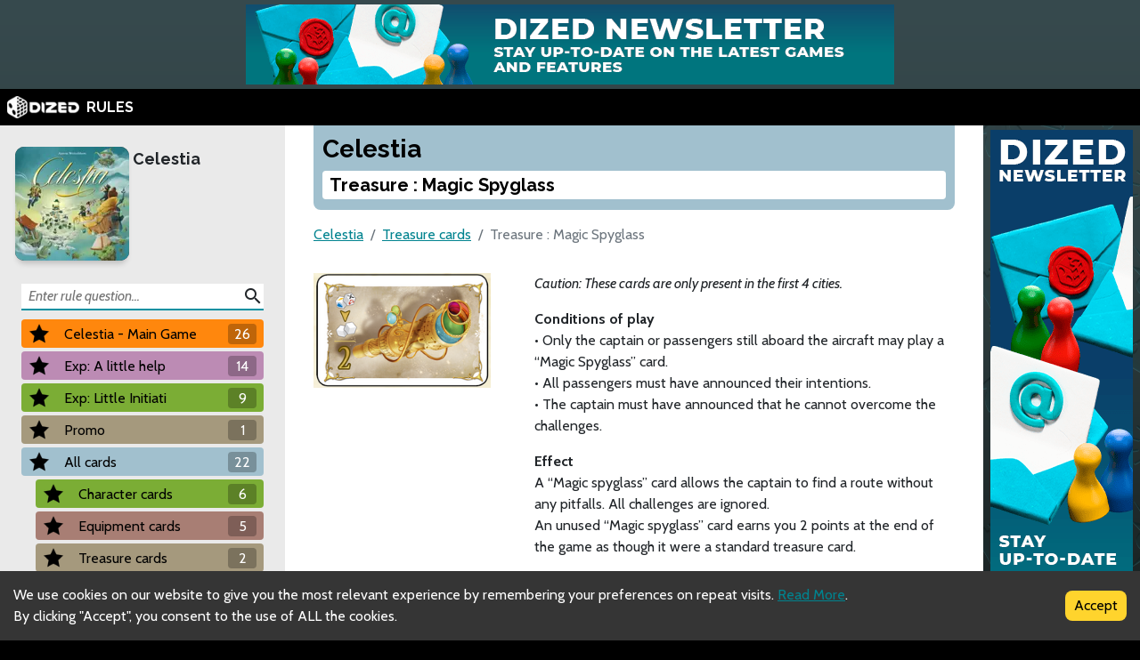

--- FILE ---
content_type: text/html; charset=utf-8
request_url: https://rules.dized.com/game/gV-SznFARZeBgCUwyEMshw/Uoxw1YTpRv6BMqJviCZPOQ/gKBHj7dSRNOkH9X-6U3hxw/treasure-magic-spyglass
body_size: 13421
content:
<!DOCTYPE html><html lang="en"><head><meta charSet="utf-8"/><link rel="icon" href="/favicon.ico"/><title>Dized Rules | Celestia | Treasure : Magic Spyglass</title><meta name="description" content="Aboard an aircraft, discover the cities of Celestia and recover their wonderful treasures. Each turn, a new captain must face the adventures of the trip: will you trust him to reach the next city?

A clever risk-taking game in a dreamlike world.
"/><meta name="viewport" content="width=device-width, initial-scale=1"/><meta property="og:description" content="Aboard an aircraft, discover the cities of Celestia and recover their wonderful treasures. Each turn, a new captain must face the adventures of the trip: will you trust him to reach the next city?

A clever risk-taking game in a dreamlike world.
"/><meta property="og:image" content="https://assets.dized.app/game/815f92ce-7140-4597-8180-2530c8432c87/en-US/cf3c688c84f31c52807eaf8a6d7ece51/e19437a2-0f5a-44d0-8eea-f473cf4d0008-59f8a4232afffcc7511bd493fe114e91.jpg?datafp=f9e363ab2413072cd7121b4d665dee16"/><meta property="og:image:alt" content="Celestia"/><meta property="og:image:width" content="256"/><meta property="og:image:height" content="256"/><meta property="og:locale" content="en"/><meta property="og:site_name" content="Dized Rules"/><meta property="og:title" content="Dized Rules | Celestia | Treasure : Magic Spyglass"/><meta property="og:type" content="website"/><meta property="og:url" content="https://rules.dized.com/game/gV-SznFARZeBgCUwyEMshw/Uoxw1YTpRv6BMqJviCZPOQ/gKBHj7dSRNOkH9X-6U3hxw/treasure-magic-spyglass"/><link rel="canonical" href="https://rules.dized.com/game/gV-SznFARZeBgCUwyEMshw/Uoxw1YTpRv6BMqJviCZPOQ/gKBHj7dSRNOkH9X-6U3hxw/treasure-magic-spyglass"/><meta name="twitter:card" content="summary_large_image"/><meta name="twitter:site" content="@getdized"/><style>
    .rule-palette-0 {
      color: #FFFFFF !important;
      background-color: #E62B2B !important;
    }
  
    .rule-palette-1 {
      color: #000000 !important;
      background-color: #FF870D !important;
    }
  
    .rule-palette-2 {
      color: #000000 !important;
      background-color: #FFC903 !important;
    }
  
    .rule-palette-3 {
      color: #000000 !important;
      background-color: #B8D009 !important;
    }
  
    .rule-palette-4 {
      color: #000000 !important;
      background-color: #7BAD35 !important;
    }
  
    .rule-palette-5 {
      color: #FFFFFF !important;
      background-color: #168DCC !important;
    }
  
    .rule-palette-6 {
      color: #000000 !important;
      background-color: #58A2C1 !important;
    }
  
    .rule-palette-7 {
      color: #000000 !important;
      background-color: #A1C0CE !important;
    }
  
    .rule-palette-8 {
      color: #000000 !important;
      background-color: #BC8BB4 !important;
    }
  
    .rule-palette-9 {
      color: #000000 !important;
      background-color: #9074C4 !important;
    }
  
    .rule-palette-10 {
      color: #000000 !important;
      background-color: #A87E74 !important;
    }
  
    .rule-palette-11 {
      color: #000000 !important;
      background-color: #A5997D !important;
    }
  </style><script type="application/ld+json">{"@context":"https://schema.org","@type":"BreadcrumbList","itemListElement":[{"@type":"ListItem","position":1,"item":"https://rules.dized.com/","name":"Dized Rules"},{"@type":"ListItem","position":2,"item":"https://rules.dized.com/game/gV-SznFARZeBgCUwyEMshw/celestia","name":"Celestia"},{"@type":"ListItem","position":3,"item":"https://rules.dized.com/game/gV-SznFARZeBgCUwyEMshw/gKBHj7dSRNOkH9X-6U3hxw/treasure-cards","name":"Treasure cards"},{"@type":"ListItem","position":4,"item":"https://rules.dized.com/game/gV-SznFARZeBgCUwyEMshw/Uoxw1YTpRv6BMqJviCZPOQ/gKBHj7dSRNOkH9X-6U3hxw/treasure-magic-spyglass","name":"Treasure : Magic Spyglass"}]}</script><meta name="next-head-count" content="20"/><script type="application/javascript">
                if (window.__REACT_DEVTOOLS_GLOBAL_HOOK__)
                  __REACT_DEVTOOLS_GLOBAL_HOOK__.inject = function () {};
              </script><link rel="preconnect" href="https://fonts.gstatic.com" crossorigin /><link rel="preload" href="/_next/static/css/605e9bcd349c7127.css" as="style"/><link rel="stylesheet" href="/_next/static/css/605e9bcd349c7127.css" data-n-g=""/><noscript data-n-css=""></noscript><script defer="" nomodule="" src="/_next/static/chunks/polyfills-c67a75d1b6f99dc8.js"></script><script src="/_next/static/chunks/webpack-3433a2a2d0cf6fb6.js" defer=""></script><script src="/_next/static/chunks/framework-715a76d8b0695da7.js" defer=""></script><script src="/_next/static/chunks/main-1ab914a6df75bc51.js" defer=""></script><script src="/_next/static/chunks/pages/_app-2095c789424e8989.js" defer=""></script><script src="/_next/static/chunks/816-05ca0a1bc2462d2f.js" defer=""></script><script src="/_next/static/chunks/311-0321999b6db3d716.js" defer=""></script><script src="/_next/static/chunks/493-cab0a6cff4aee13f.js" defer=""></script><script src="/_next/static/chunks/pages/game/%5BgameIdSlug%5D/%5B%5B...slugs%5D%5D-61e07aa7e3ec1872.js" defer=""></script><script src="/_next/static/lBnAOEyh4ZosMY4ZGKleX/_buildManifest.js" defer=""></script><script src="/_next/static/lBnAOEyh4ZosMY4ZGKleX/_ssgManifest.js" defer=""></script><style data-href="https://fonts.googleapis.com/css2?family=Material+Icons&family=Cabin:ital,wght@0,400;0,700;1,400;1,700&family=Raleway:ital,wght@0,400;0,700;1,400;1,700&display=swap">@font-face{font-family:'Cabin';font-style:italic;font-weight:400;font-stretch:normal;font-display:swap;src:url(https://fonts.gstatic.com/l/font?kit=u-4V0qWljRw-Pd815fNqc8T_wAFcX-c37MPiNYlWniJ2hJXHx_KlwQ&skey=72a025bcae5df692&v=v35) format('woff')}@font-face{font-family:'Cabin';font-style:italic;font-weight:700;font-stretch:normal;font-display:swap;src:url(https://fonts.gstatic.com/l/font?kit=u-4V0qWljRw-Pd815fNqc8T_wAFcX-c37MPiNYlWniJ2hJXHIPWlwQ&skey=72a025bcae5df692&v=v35) format('woff')}@font-face{font-family:'Cabin';font-style:normal;font-weight:400;font-stretch:normal;font-display:swap;src:url(https://fonts.gstatic.com/l/font?kit=u-4X0qWljRw-PfU81xCKCpdpbgZJl6XFpfEd7eA9BIxxkV2EL7I&skey=d53a2c61c6b52b74&v=v35) format('woff')}@font-face{font-family:'Cabin';font-style:normal;font-weight:700;font-stretch:normal;font-display:swap;src:url(https://fonts.gstatic.com/l/font?kit=u-4X0qWljRw-PfU81xCKCpdpbgZJl6XFpfEd7eA9BIxxkbqDL7I&skey=d53a2c61c6b52b74&v=v35) format('woff')}@font-face{font-family:'Material Icons';font-style:normal;font-weight:400;font-display:swap;src:url(https://fonts.gstatic.com/l/font?kit=flUhRq6tzZclQEJ-Vdg-IuiaDsNa&skey=4fbfe4498ec2960a&v=v145) format('woff')}@font-face{font-family:'Raleway';font-style:italic;font-weight:400;font-display:swap;src:url(https://fonts.gstatic.com/l/font?kit=1Pt_g8zYS_SKggPNyCgSQamb1W0lwk4S4WjMPrc&skey=bf44ee29381a37b0&v=v37) format('woff')}@font-face{font-family:'Raleway';font-style:italic;font-weight:700;font-display:swap;src:url(https://fonts.gstatic.com/l/font?kit=1Pt_g8zYS_SKggPNyCgSQamb1W0lwk4S4Y_LPrc&skey=bf44ee29381a37b0&v=v37) format('woff')}@font-face{font-family:'Raleway';font-style:normal;font-weight:400;font-display:swap;src:url(https://fonts.gstatic.com/l/font?kit=1Ptxg8zYS_SKggPN4iEgvnHyvveLxVvaooCM&skey=30a27f2564731c64&v=v37) format('woff')}@font-face{font-family:'Raleway';font-style:normal;font-weight:700;font-display:swap;src:url(https://fonts.gstatic.com/l/font?kit=1Ptxg8zYS_SKggPN4iEgvnHyvveLxVs9pYCM&skey=30a27f2564731c64&v=v37) format('woff')}.material-icons{font-family:'Material Icons';font-weight:normal;font-style:normal;font-size:24px;line-height:1;letter-spacing:normal;text-transform:none;display:inline-block;white-space:nowrap;word-wrap:normal;direction:ltr;font-feature-settings:'liga'}@font-face{font-family:'Cabin';font-style:italic;font-weight:400;font-stretch:100%;font-display:swap;src:url(https://fonts.gstatic.com/s/cabin/v35/u-4g0qWljRw-Pd815fNqc8T_wAFcX-c37OnhHXisAZFxqZQ.woff2) format('woff2');unicode-range:U+0102-0103,U+0110-0111,U+0128-0129,U+0168-0169,U+01A0-01A1,U+01AF-01B0,U+0300-0301,U+0303-0304,U+0308-0309,U+0323,U+0329,U+1EA0-1EF9,U+20AB}@font-face{font-family:'Cabin';font-style:italic;font-weight:400;font-stretch:100%;font-display:swap;src:url(https://fonts.gstatic.com/s/cabin/v35/u-4g0qWljRw-Pd815fNqc8T_wAFcX-c37OngHXisAZFxqZQ.woff2) format('woff2');unicode-range:U+0100-02BA,U+02BD-02C5,U+02C7-02CC,U+02CE-02D7,U+02DD-02FF,U+0304,U+0308,U+0329,U+1D00-1DBF,U+1E00-1E9F,U+1EF2-1EFF,U+2020,U+20A0-20AB,U+20AD-20C0,U+2113,U+2C60-2C7F,U+A720-A7FF}@font-face{font-family:'Cabin';font-style:italic;font-weight:400;font-stretch:100%;font-display:swap;src:url(https://fonts.gstatic.com/s/cabin/v35/u-4g0qWljRw-Pd815fNqc8T_wAFcX-c37OnuHXisAZFx.woff2) format('woff2');unicode-range:U+0000-00FF,U+0131,U+0152-0153,U+02BB-02BC,U+02C6,U+02DA,U+02DC,U+0304,U+0308,U+0329,U+2000-206F,U+20AC,U+2122,U+2191,U+2193,U+2212,U+2215,U+FEFF,U+FFFD}@font-face{font-family:'Cabin';font-style:italic;font-weight:700;font-stretch:100%;font-display:swap;src:url(https://fonts.gstatic.com/s/cabin/v35/u-4g0qWljRw-Pd815fNqc8T_wAFcX-c37OnhHXisAZFxqZQ.woff2) format('woff2');unicode-range:U+0102-0103,U+0110-0111,U+0128-0129,U+0168-0169,U+01A0-01A1,U+01AF-01B0,U+0300-0301,U+0303-0304,U+0308-0309,U+0323,U+0329,U+1EA0-1EF9,U+20AB}@font-face{font-family:'Cabin';font-style:italic;font-weight:700;font-stretch:100%;font-display:swap;src:url(https://fonts.gstatic.com/s/cabin/v35/u-4g0qWljRw-Pd815fNqc8T_wAFcX-c37OngHXisAZFxqZQ.woff2) format('woff2');unicode-range:U+0100-02BA,U+02BD-02C5,U+02C7-02CC,U+02CE-02D7,U+02DD-02FF,U+0304,U+0308,U+0329,U+1D00-1DBF,U+1E00-1E9F,U+1EF2-1EFF,U+2020,U+20A0-20AB,U+20AD-20C0,U+2113,U+2C60-2C7F,U+A720-A7FF}@font-face{font-family:'Cabin';font-style:italic;font-weight:700;font-stretch:100%;font-display:swap;src:url(https://fonts.gstatic.com/s/cabin/v35/u-4g0qWljRw-Pd815fNqc8T_wAFcX-c37OnuHXisAZFx.woff2) format('woff2');unicode-range:U+0000-00FF,U+0131,U+0152-0153,U+02BB-02BC,U+02C6,U+02DA,U+02DC,U+0304,U+0308,U+0329,U+2000-206F,U+20AC,U+2122,U+2191,U+2193,U+2212,U+2215,U+FEFF,U+FFFD}@font-face{font-family:'Cabin';font-style:normal;font-weight:400;font-stretch:100%;font-display:swap;src:url(https://fonts.gstatic.com/s/cabin/v35/u-4i0qWljRw-PfU81xCKCpdpbgZJl6XvptnsF3-OA6Fw.woff2) format('woff2');unicode-range:U+0102-0103,U+0110-0111,U+0128-0129,U+0168-0169,U+01A0-01A1,U+01AF-01B0,U+0300-0301,U+0303-0304,U+0308-0309,U+0323,U+0329,U+1EA0-1EF9,U+20AB}@font-face{font-family:'Cabin';font-style:normal;font-weight:400;font-stretch:100%;font-display:swap;src:url(https://fonts.gstatic.com/s/cabin/v35/u-4i0qWljRw-PfU81xCKCpdpbgZJl6Xvp9nsF3-OA6Fw.woff2) format('woff2');unicode-range:U+0100-02BA,U+02BD-02C5,U+02C7-02CC,U+02CE-02D7,U+02DD-02FF,U+0304,U+0308,U+0329,U+1D00-1DBF,U+1E00-1E9F,U+1EF2-1EFF,U+2020,U+20A0-20AB,U+20AD-20C0,U+2113,U+2C60-2C7F,U+A720-A7FF}@font-face{font-family:'Cabin';font-style:normal;font-weight:400;font-stretch:100%;font-display:swap;src:url(https://fonts.gstatic.com/s/cabin/v35/u-4i0qWljRw-PfU81xCKCpdpbgZJl6XvqdnsF3-OAw.woff2) format('woff2');unicode-range:U+0000-00FF,U+0131,U+0152-0153,U+02BB-02BC,U+02C6,U+02DA,U+02DC,U+0304,U+0308,U+0329,U+2000-206F,U+20AC,U+2122,U+2191,U+2193,U+2212,U+2215,U+FEFF,U+FFFD}@font-face{font-family:'Cabin';font-style:normal;font-weight:700;font-stretch:100%;font-display:swap;src:url(https://fonts.gstatic.com/s/cabin/v35/u-4i0qWljRw-PfU81xCKCpdpbgZJl6XvptnsF3-OA6Fw.woff2) format('woff2');unicode-range:U+0102-0103,U+0110-0111,U+0128-0129,U+0168-0169,U+01A0-01A1,U+01AF-01B0,U+0300-0301,U+0303-0304,U+0308-0309,U+0323,U+0329,U+1EA0-1EF9,U+20AB}@font-face{font-family:'Cabin';font-style:normal;font-weight:700;font-stretch:100%;font-display:swap;src:url(https://fonts.gstatic.com/s/cabin/v35/u-4i0qWljRw-PfU81xCKCpdpbgZJl6Xvp9nsF3-OA6Fw.woff2) format('woff2');unicode-range:U+0100-02BA,U+02BD-02C5,U+02C7-02CC,U+02CE-02D7,U+02DD-02FF,U+0304,U+0308,U+0329,U+1D00-1DBF,U+1E00-1E9F,U+1EF2-1EFF,U+2020,U+20A0-20AB,U+20AD-20C0,U+2113,U+2C60-2C7F,U+A720-A7FF}@font-face{font-family:'Cabin';font-style:normal;font-weight:700;font-stretch:100%;font-display:swap;src:url(https://fonts.gstatic.com/s/cabin/v35/u-4i0qWljRw-PfU81xCKCpdpbgZJl6XvqdnsF3-OAw.woff2) format('woff2');unicode-range:U+0000-00FF,U+0131,U+0152-0153,U+02BB-02BC,U+02C6,U+02DA,U+02DC,U+0304,U+0308,U+0329,U+2000-206F,U+20AC,U+2122,U+2191,U+2193,U+2212,U+2215,U+FEFF,U+FFFD}@font-face{font-family:'Material Icons';font-style:normal;font-weight:400;font-display:swap;src:url(https://fonts.gstatic.com/s/materialicons/v145/flUhRq6tzZclQEJ-Vdg-IuiaDsNcIhQ8tQ.woff2) format('woff2')}@font-face{font-family:'Raleway';font-style:italic;font-weight:400;font-display:swap;src:url(https://fonts.gstatic.com/s/raleway/v37/1Ptsg8zYS_SKggPNyCg4QIFqL_KWxWMT.woff2) format('woff2');unicode-range:U+0460-052F,U+1C80-1C8A,U+20B4,U+2DE0-2DFF,U+A640-A69F,U+FE2E-FE2F}@font-face{font-family:'Raleway';font-style:italic;font-weight:400;font-display:swap;src:url(https://fonts.gstatic.com/s/raleway/v37/1Ptsg8zYS_SKggPNyCg4SYFqL_KWxWMT.woff2) format('woff2');unicode-range:U+0301,U+0400-045F,U+0490-0491,U+04B0-04B1,U+2116}@font-face{font-family:'Raleway';font-style:italic;font-weight:400;font-display:swap;src:url(https://fonts.gstatic.com/s/raleway/v37/1Ptsg8zYS_SKggPNyCg4QoFqL_KWxWMT.woff2) format('woff2');unicode-range:U+0102-0103,U+0110-0111,U+0128-0129,U+0168-0169,U+01A0-01A1,U+01AF-01B0,U+0300-0301,U+0303-0304,U+0308-0309,U+0323,U+0329,U+1EA0-1EF9,U+20AB}@font-face{font-family:'Raleway';font-style:italic;font-weight:400;font-display:swap;src:url(https://fonts.gstatic.com/s/raleway/v37/1Ptsg8zYS_SKggPNyCg4Q4FqL_KWxWMT.woff2) format('woff2');unicode-range:U+0100-02BA,U+02BD-02C5,U+02C7-02CC,U+02CE-02D7,U+02DD-02FF,U+0304,U+0308,U+0329,U+1D00-1DBF,U+1E00-1E9F,U+1EF2-1EFF,U+2020,U+20A0-20AB,U+20AD-20C0,U+2113,U+2C60-2C7F,U+A720-A7FF}@font-face{font-family:'Raleway';font-style:italic;font-weight:400;font-display:swap;src:url(https://fonts.gstatic.com/s/raleway/v37/1Ptsg8zYS_SKggPNyCg4TYFqL_KWxQ.woff2) format('woff2');unicode-range:U+0000-00FF,U+0131,U+0152-0153,U+02BB-02BC,U+02C6,U+02DA,U+02DC,U+0304,U+0308,U+0329,U+2000-206F,U+20AC,U+2122,U+2191,U+2193,U+2212,U+2215,U+FEFF,U+FFFD}@font-face{font-family:'Raleway';font-style:italic;font-weight:700;font-display:swap;src:url(https://fonts.gstatic.com/s/raleway/v37/1Ptsg8zYS_SKggPNyCg4QIFqL_KWxWMT.woff2) format('woff2');unicode-range:U+0460-052F,U+1C80-1C8A,U+20B4,U+2DE0-2DFF,U+A640-A69F,U+FE2E-FE2F}@font-face{font-family:'Raleway';font-style:italic;font-weight:700;font-display:swap;src:url(https://fonts.gstatic.com/s/raleway/v37/1Ptsg8zYS_SKggPNyCg4SYFqL_KWxWMT.woff2) format('woff2');unicode-range:U+0301,U+0400-045F,U+0490-0491,U+04B0-04B1,U+2116}@font-face{font-family:'Raleway';font-style:italic;font-weight:700;font-display:swap;src:url(https://fonts.gstatic.com/s/raleway/v37/1Ptsg8zYS_SKggPNyCg4QoFqL_KWxWMT.woff2) format('woff2');unicode-range:U+0102-0103,U+0110-0111,U+0128-0129,U+0168-0169,U+01A0-01A1,U+01AF-01B0,U+0300-0301,U+0303-0304,U+0308-0309,U+0323,U+0329,U+1EA0-1EF9,U+20AB}@font-face{font-family:'Raleway';font-style:italic;font-weight:700;font-display:swap;src:url(https://fonts.gstatic.com/s/raleway/v37/1Ptsg8zYS_SKggPNyCg4Q4FqL_KWxWMT.woff2) format('woff2');unicode-range:U+0100-02BA,U+02BD-02C5,U+02C7-02CC,U+02CE-02D7,U+02DD-02FF,U+0304,U+0308,U+0329,U+1D00-1DBF,U+1E00-1E9F,U+1EF2-1EFF,U+2020,U+20A0-20AB,U+20AD-20C0,U+2113,U+2C60-2C7F,U+A720-A7FF}@font-face{font-family:'Raleway';font-style:italic;font-weight:700;font-display:swap;src:url(https://fonts.gstatic.com/s/raleway/v37/1Ptsg8zYS_SKggPNyCg4TYFqL_KWxQ.woff2) format('woff2');unicode-range:U+0000-00FF,U+0131,U+0152-0153,U+02BB-02BC,U+02C6,U+02DA,U+02DC,U+0304,U+0308,U+0329,U+2000-206F,U+20AC,U+2122,U+2191,U+2193,U+2212,U+2215,U+FEFF,U+FFFD}@font-face{font-family:'Raleway';font-style:normal;font-weight:400;font-display:swap;src:url(https://fonts.gstatic.com/s/raleway/v37/1Ptug8zYS_SKggPNyCAIT4ttDfCmxA.woff2) format('woff2');unicode-range:U+0460-052F,U+1C80-1C8A,U+20B4,U+2DE0-2DFF,U+A640-A69F,U+FE2E-FE2F}@font-face{font-family:'Raleway';font-style:normal;font-weight:400;font-display:swap;src:url(https://fonts.gstatic.com/s/raleway/v37/1Ptug8zYS_SKggPNyCkIT4ttDfCmxA.woff2) format('woff2');unicode-range:U+0301,U+0400-045F,U+0490-0491,U+04B0-04B1,U+2116}@font-face{font-family:'Raleway';font-style:normal;font-weight:400;font-display:swap;src:url(https://fonts.gstatic.com/s/raleway/v37/1Ptug8zYS_SKggPNyCIIT4ttDfCmxA.woff2) format('woff2');unicode-range:U+0102-0103,U+0110-0111,U+0128-0129,U+0168-0169,U+01A0-01A1,U+01AF-01B0,U+0300-0301,U+0303-0304,U+0308-0309,U+0323,U+0329,U+1EA0-1EF9,U+20AB}@font-face{font-family:'Raleway';font-style:normal;font-weight:400;font-display:swap;src:url(https://fonts.gstatic.com/s/raleway/v37/1Ptug8zYS_SKggPNyCMIT4ttDfCmxA.woff2) format('woff2');unicode-range:U+0100-02BA,U+02BD-02C5,U+02C7-02CC,U+02CE-02D7,U+02DD-02FF,U+0304,U+0308,U+0329,U+1D00-1DBF,U+1E00-1E9F,U+1EF2-1EFF,U+2020,U+20A0-20AB,U+20AD-20C0,U+2113,U+2C60-2C7F,U+A720-A7FF}@font-face{font-family:'Raleway';font-style:normal;font-weight:400;font-display:swap;src:url(https://fonts.gstatic.com/s/raleway/v37/1Ptug8zYS_SKggPNyC0IT4ttDfA.woff2) format('woff2');unicode-range:U+0000-00FF,U+0131,U+0152-0153,U+02BB-02BC,U+02C6,U+02DA,U+02DC,U+0304,U+0308,U+0329,U+2000-206F,U+20AC,U+2122,U+2191,U+2193,U+2212,U+2215,U+FEFF,U+FFFD}@font-face{font-family:'Raleway';font-style:normal;font-weight:700;font-display:swap;src:url(https://fonts.gstatic.com/s/raleway/v37/1Ptug8zYS_SKggPNyCAIT4ttDfCmxA.woff2) format('woff2');unicode-range:U+0460-052F,U+1C80-1C8A,U+20B4,U+2DE0-2DFF,U+A640-A69F,U+FE2E-FE2F}@font-face{font-family:'Raleway';font-style:normal;font-weight:700;font-display:swap;src:url(https://fonts.gstatic.com/s/raleway/v37/1Ptug8zYS_SKggPNyCkIT4ttDfCmxA.woff2) format('woff2');unicode-range:U+0301,U+0400-045F,U+0490-0491,U+04B0-04B1,U+2116}@font-face{font-family:'Raleway';font-style:normal;font-weight:700;font-display:swap;src:url(https://fonts.gstatic.com/s/raleway/v37/1Ptug8zYS_SKggPNyCIIT4ttDfCmxA.woff2) format('woff2');unicode-range:U+0102-0103,U+0110-0111,U+0128-0129,U+0168-0169,U+01A0-01A1,U+01AF-01B0,U+0300-0301,U+0303-0304,U+0308-0309,U+0323,U+0329,U+1EA0-1EF9,U+20AB}@font-face{font-family:'Raleway';font-style:normal;font-weight:700;font-display:swap;src:url(https://fonts.gstatic.com/s/raleway/v37/1Ptug8zYS_SKggPNyCMIT4ttDfCmxA.woff2) format('woff2');unicode-range:U+0100-02BA,U+02BD-02C5,U+02C7-02CC,U+02CE-02D7,U+02DD-02FF,U+0304,U+0308,U+0329,U+1D00-1DBF,U+1E00-1E9F,U+1EF2-1EFF,U+2020,U+20A0-20AB,U+20AD-20C0,U+2113,U+2C60-2C7F,U+A720-A7FF}@font-face{font-family:'Raleway';font-style:normal;font-weight:700;font-display:swap;src:url(https://fonts.gstatic.com/s/raleway/v37/1Ptug8zYS_SKggPNyC0IT4ttDfA.woff2) format('woff2');unicode-range:U+0000-00FF,U+0131,U+0152-0153,U+02BB-02BC,U+02C6,U+02DA,U+02DC,U+0304,U+0308,U+0329,U+2000-206F,U+20AC,U+2122,U+2191,U+2193,U+2212,U+2215,U+FEFF,U+FFFD}.material-icons{font-family:'Material Icons';font-weight:normal;font-style:normal;font-size:24px;line-height:1;letter-spacing:normal;text-transform:none;display:inline-block;white-space:nowrap;word-wrap:normal;direction:ltr;-webkit-font-feature-settings:'liga';-webkit-font-smoothing:antialiased}</style></head><body><div id="__next"><div class="layout-root-container"><div class="layout-header-ads-container"><div style="display:flex;justify-content:center;align-items:center;max-height:100px;width:100%;overflow:hidden"></div></div><div class="layout-header-notch-hidden" style="min-height:0px;max-height:0px"></div><div class="layout-header-container"><a href="/"><span style="box-sizing:border-box;display:inline-block;overflow:hidden;width:initial;height:initial;background:none;opacity:1;border:0;margin:0;padding:0;position:relative;max-width:100%"><span style="box-sizing:border-box;display:block;width:initial;height:initial;background:none;opacity:1;border:0;margin:0;padding:0;max-width:100%"><img style="display:block;max-width:100%;width:initial;height:initial;background:none;opacity:1;border:0;margin:0;padding:0" alt="" aria-hidden="true" src="data:image/svg+xml,%3csvg%20xmlns=%27http://www.w3.org/2000/svg%27%20version=%271.1%27%20width=%2781%27%20height=%2725%27/%3e"/></span><img alt="Dized" src="[data-uri]" decoding="async" data-nimg="intrinsic" style="position:absolute;top:0;left:0;bottom:0;right:0;box-sizing:border-box;padding:0;border:none;margin:auto;display:block;width:0;height:0;min-width:100%;max-width:100%;min-height:100%;max-height:100%"/><noscript><img alt="Dized" srcSet="/_next/image?url=%2Fimages%2Fdized_logo.png&amp;w=96&amp;q=75 1x, /_next/image?url=%2Fimages%2Fdized_logo.png&amp;w=256&amp;q=75 2x" src="/_next/image?url=%2Fimages%2Fdized_logo.png&amp;w=256&amp;q=75" decoding="async" data-nimg="intrinsic" style="position:absolute;top:0;left:0;bottom:0;right:0;box-sizing:border-box;padding:0;border:none;margin:auto;display:block;width:0;height:0;min-width:100%;max-width:100%;min-height:100%;max-height:100%" loading="lazy"/></noscript></span>  <!-- -->RULES</a></div><div class="layout-content-container"><div class="menu-container "><div class="game-info-container"><div class="game-info-left"><a rel="noopener noreferrer" target="_blank" class="game-info-image" href="https://app.dized.com/game/gV-SznFARZeBgCUwyEMshw/celestia"><span style="box-sizing:border-box;display:inline-block;overflow:hidden;width:initial;height:initial;background:none;opacity:1;border:0;margin:0;padding:0;position:relative;max-width:100%"><span style="box-sizing:border-box;display:block;width:initial;height:initial;background:none;opacity:1;border:0;margin:0;padding:0;max-width:100%"><img style="display:block;max-width:100%;width:initial;height:initial;background:none;opacity:1;border:0;margin:0;padding:0" alt="" aria-hidden="true" src="data:image/svg+xml,%3csvg%20xmlns=%27http://www.w3.org/2000/svg%27%20version=%271.1%27%20width=%27128%27%20height=%27128%27/%3e"/></span><img alt="Celestia" src="[data-uri]" decoding="async" data-nimg="intrinsic" style="position:absolute;top:0;left:0;bottom:0;right:0;box-sizing:border-box;padding:0;border:none;margin:auto;display:block;width:0;height:0;min-width:100%;max-width:100%;min-height:100%;max-height:100%"/><noscript><img alt="Celestia" srcSet="/_next/image?url=https%3A%2F%2Fassets.dized.app%2Fgame%2F815f92ce-7140-4597-8180-2530c8432c87%2Fen-US%2Fcf3c688c84f31c52807eaf8a6d7ece51%2Fe19437a2-0f5a-44d0-8eea-f473cf4d0008-59f8a4232afffcc7511bd493fe114e91.jpg%3Fdatafp%3Df9e363ab2413072cd7121b4d665dee16&amp;w=128&amp;q=75 1x, /_next/image?url=https%3A%2F%2Fassets.dized.app%2Fgame%2F815f92ce-7140-4597-8180-2530c8432c87%2Fen-US%2Fcf3c688c84f31c52807eaf8a6d7ece51%2Fe19437a2-0f5a-44d0-8eea-f473cf4d0008-59f8a4232afffcc7511bd493fe114e91.jpg%3Fdatafp%3Df9e363ab2413072cd7121b4d665dee16&amp;w=256&amp;q=75 2x" src="/_next/image?url=https%3A%2F%2Fassets.dized.app%2Fgame%2F815f92ce-7140-4597-8180-2530c8432c87%2Fen-US%2Fcf3c688c84f31c52807eaf8a6d7ece51%2Fe19437a2-0f5a-44d0-8eea-f473cf4d0008-59f8a4232afffcc7511bd493fe114e91.jpg%3Fdatafp%3Df9e363ab2413072cd7121b4d665dee16&amp;w=256&amp;q=75" decoding="async" data-nimg="intrinsic" style="position:absolute;top:0;left:0;bottom:0;right:0;box-sizing:border-box;padding:0;border:none;margin:auto;display:block;width:0;height:0;min-width:100%;max-width:100%;min-height:100%;max-height:100%" loading="lazy"/></noscript></span></a></div><div class="game-info-right"><a class="game-info-title" href="/game/gV-SznFARZeBgCUwyEMshw/celestia">Celestia</a></div></div><div class="menu-level-container "><div class="link-container rule-palette-1 "><div class="category-icon "><span style="box-sizing:border-box;display:inline-block;overflow:hidden;width:initial;height:initial;background:none;opacity:1;border:0;margin:0;padding:0;position:relative;max-width:100%"><span style="box-sizing:border-box;display:block;width:initial;height:initial;background:none;opacity:1;border:0;margin:0;padding:0;max-width:100%"><img style="display:block;max-width:100%;width:initial;height:initial;background:none;opacity:1;border:0;margin:0;padding:0" alt="" aria-hidden="true" src="data:image/svg+xml,%3csvg%20xmlns=%27http://www.w3.org/2000/svg%27%20version=%271.1%27%20width=%2724%27%20height=%2724%27/%3e"/></span><img alt="Celestia - Main Game" src="[data-uri]" decoding="async" data-nimg="intrinsic" style="position:absolute;top:0;left:0;bottom:0;right:0;box-sizing:border-box;padding:0;border:none;margin:auto;display:block;width:0;height:0;min-width:100%;max-width:100%;min-height:100%;max-height:100%"/><noscript><img alt="Celestia - Main Game" srcSet="/_next/image?url=https%3A%2F%2Fassets.dized.com%2Fproject%2Fe95c0750-030e-4df1-b8f3-de2e2849193b%2Fen-US%2Feb51938ff9a3aaa135a6ae051260d1ab%2Fstar-d41d8cd98f00b204e9800998ecf8427e.png&amp;w=32&amp;q=75 1x, /_next/image?url=https%3A%2F%2Fassets.dized.com%2Fproject%2Fe95c0750-030e-4df1-b8f3-de2e2849193b%2Fen-US%2Feb51938ff9a3aaa135a6ae051260d1ab%2Fstar-d41d8cd98f00b204e9800998ecf8427e.png&amp;w=48&amp;q=75 2x" src="/_next/image?url=https%3A%2F%2Fassets.dized.com%2Fproject%2Fe95c0750-030e-4df1-b8f3-de2e2849193b%2Fen-US%2Feb51938ff9a3aaa135a6ae051260d1ab%2Fstar-d41d8cd98f00b204e9800998ecf8427e.png&amp;w=48&amp;q=75" decoding="async" data-nimg="intrinsic" style="position:absolute;top:0;left:0;bottom:0;right:0;box-sizing:border-box;padding:0;border:none;margin:auto;display:block;width:0;height:0;min-width:100%;max-width:100%;min-height:100%;max-height:100%" loading="lazy"/></noscript></span></div><a disabled="" href="/game/gV-SznFARZeBgCUwyEMshw/mjvv2WvVSMaaw_1AtO8zmg/celestia-main-game">Celestia - Main Game</a><div class="link-rules-counter" title="There are 26 rule(s) and 4 sub categories under this category">26</div></div><div class="link-list-container menu-level-is-hidden"><div class="menu-level-container "><div class="link-container rule-palette-1 "><div class="category-icon "><span style="box-sizing:border-box;display:inline-block;overflow:hidden;width:initial;height:initial;background:none;opacity:1;border:0;margin:0;padding:0;position:relative;max-width:100%"><span style="box-sizing:border-box;display:block;width:initial;height:initial;background:none;opacity:1;border:0;margin:0;padding:0;max-width:100%"><img style="display:block;max-width:100%;width:initial;height:initial;background:none;opacity:1;border:0;margin:0;padding:0" alt="" aria-hidden="true" src="data:image/svg+xml,%3csvg%20xmlns=%27http://www.w3.org/2000/svg%27%20version=%271.1%27%20width=%2724%27%20height=%2724%27/%3e"/></span><img alt="Preparation" src="[data-uri]" decoding="async" data-nimg="intrinsic" style="position:absolute;top:0;left:0;bottom:0;right:0;box-sizing:border-box;padding:0;border:none;margin:auto;display:block;width:0;height:0;min-width:100%;max-width:100%;min-height:100%;max-height:100%"/><noscript><img alt="Preparation" srcSet="/_next/image?url=https%3A%2F%2Fassets.dized.com%2Fproject%2Fe95c0750-030e-4df1-b8f3-de2e2849193b%2Fen-US%2Feb51938ff9a3aaa135a6ae051260d1ab%2Fstar-d41d8cd98f00b204e9800998ecf8427e.png&amp;w=32&amp;q=75 1x, /_next/image?url=https%3A%2F%2Fassets.dized.com%2Fproject%2Fe95c0750-030e-4df1-b8f3-de2e2849193b%2Fen-US%2Feb51938ff9a3aaa135a6ae051260d1ab%2Fstar-d41d8cd98f00b204e9800998ecf8427e.png&amp;w=48&amp;q=75 2x" src="/_next/image?url=https%3A%2F%2Fassets.dized.com%2Fproject%2Fe95c0750-030e-4df1-b8f3-de2e2849193b%2Fen-US%2Feb51938ff9a3aaa135a6ae051260d1ab%2Fstar-d41d8cd98f00b204e9800998ecf8427e.png&amp;w=48&amp;q=75" decoding="async" data-nimg="intrinsic" style="position:absolute;top:0;left:0;bottom:0;right:0;box-sizing:border-box;padding:0;border:none;margin:auto;display:block;width:0;height:0;min-width:100%;max-width:100%;min-height:100%;max-height:100%" loading="lazy"/></noscript></span></div><a disabled="" href="/game/gV-SznFARZeBgCUwyEMshw/edkPIKYsSQ6S8_2cCGveZQ/preparation">Preparation</a><div class="link-rules-counter" title="There are 3 rule(s) and 0 sub categories under this category">3</div></div><div class="link-list-container menu-level-is-hidden"><div class="link-container  "><div class="category-icon rule-palette-1"><span style="box-sizing:border-box;display:inline-block;overflow:hidden;width:initial;height:initial;background:none;opacity:1;border:0;margin:0;padding:0;position:relative;max-width:100%"><span style="box-sizing:border-box;display:block;width:initial;height:initial;background:none;opacity:1;border:0;margin:0;padding:0;max-width:100%"><img style="display:block;max-width:100%;width:initial;height:initial;background:none;opacity:1;border:0;margin:0;padding:0" alt="" aria-hidden="true" src="data:image/svg+xml,%3csvg%20xmlns=%27http://www.w3.org/2000/svg%27%20version=%271.1%27%20width=%2724%27%20height=%2724%27/%3e"/></span><img alt="City tiles, treasure and pawns " src="[data-uri]" decoding="async" data-nimg="intrinsic" style="position:absolute;top:0;left:0;bottom:0;right:0;box-sizing:border-box;padding:0;border:none;margin:auto;display:block;width:0;height:0;min-width:100%;max-width:100%;min-height:100%;max-height:100%"/><noscript><img alt="City tiles, treasure and pawns " srcSet="/_next/image?url=https%3A%2F%2Fassets.dized.com%2Fproject%2Fe95c0750-030e-4df1-b8f3-de2e2849193b%2Fen-US%2Feb51938ff9a3aaa135a6ae051260d1ab%2Fstar-d41d8cd98f00b204e9800998ecf8427e.png&amp;w=32&amp;q=75 1x, /_next/image?url=https%3A%2F%2Fassets.dized.com%2Fproject%2Fe95c0750-030e-4df1-b8f3-de2e2849193b%2Fen-US%2Feb51938ff9a3aaa135a6ae051260d1ab%2Fstar-d41d8cd98f00b204e9800998ecf8427e.png&amp;w=48&amp;q=75 2x" src="/_next/image?url=https%3A%2F%2Fassets.dized.com%2Fproject%2Fe95c0750-030e-4df1-b8f3-de2e2849193b%2Fen-US%2Feb51938ff9a3aaa135a6ae051260d1ab%2Fstar-d41d8cd98f00b204e9800998ecf8427e.png&amp;w=48&amp;q=75" decoding="async" data-nimg="intrinsic" style="position:absolute;top:0;left:0;bottom:0;right:0;box-sizing:border-box;padding:0;border:none;margin:auto;display:block;width:0;height:0;min-width:100%;max-width:100%;min-height:100%;max-height:100%" loading="lazy"/></noscript></span></div><a href="/game/gV-SznFARZeBgCUwyEMshw/4cg5TRRJSfGYbCI1bZlcSw/city-tiles-treasure-and-pawns">City tiles, treasure and pawns </a><div></div></div><div class="link-container  "><div class="category-icon rule-palette-1"><span style="box-sizing:border-box;display:inline-block;overflow:hidden;width:initial;height:initial;background:none;opacity:1;border:0;margin:0;padding:0;position:relative;max-width:100%"><span style="box-sizing:border-box;display:block;width:initial;height:initial;background:none;opacity:1;border:0;margin:0;padding:0;max-width:100%"><img style="display:block;max-width:100%;width:initial;height:initial;background:none;opacity:1;border:0;margin:0;padding:0" alt="" aria-hidden="true" src="data:image/svg+xml,%3csvg%20xmlns=%27http://www.w3.org/2000/svg%27%20version=%271.1%27%20width=%2724%27%20height=%2724%27/%3e"/></span><img alt="Equipment cards: 4+ players" src="[data-uri]" decoding="async" data-nimg="intrinsic" style="position:absolute;top:0;left:0;bottom:0;right:0;box-sizing:border-box;padding:0;border:none;margin:auto;display:block;width:0;height:0;min-width:100%;max-width:100%;min-height:100%;max-height:100%"/><noscript><img alt="Equipment cards: 4+ players" srcSet="/_next/image?url=https%3A%2F%2Fassets.dized.com%2Fproject%2Fe95c0750-030e-4df1-b8f3-de2e2849193b%2Fen-US%2Feb51938ff9a3aaa135a6ae051260d1ab%2Fstar-d41d8cd98f00b204e9800998ecf8427e.png&amp;w=32&amp;q=75 1x, /_next/image?url=https%3A%2F%2Fassets.dized.com%2Fproject%2Fe95c0750-030e-4df1-b8f3-de2e2849193b%2Fen-US%2Feb51938ff9a3aaa135a6ae051260d1ab%2Fstar-d41d8cd98f00b204e9800998ecf8427e.png&amp;w=48&amp;q=75 2x" src="/_next/image?url=https%3A%2F%2Fassets.dized.com%2Fproject%2Fe95c0750-030e-4df1-b8f3-de2e2849193b%2Fen-US%2Feb51938ff9a3aaa135a6ae051260d1ab%2Fstar-d41d8cd98f00b204e9800998ecf8427e.png&amp;w=48&amp;q=75" decoding="async" data-nimg="intrinsic" style="position:absolute;top:0;left:0;bottom:0;right:0;box-sizing:border-box;padding:0;border:none;margin:auto;display:block;width:0;height:0;min-width:100%;max-width:100%;min-height:100%;max-height:100%" loading="lazy"/></noscript></span></div><a href="/game/gV-SznFARZeBgCUwyEMshw/KDNLS2vxRwKecv0yjtT5Hg/equipment-cards-4-players">Equipment cards: 4+ players</a><div></div></div><div class="link-container  "><div class="category-icon rule-palette-1"><span style="box-sizing:border-box;display:inline-block;overflow:hidden;width:initial;height:initial;background:none;opacity:1;border:0;margin:0;padding:0;position:relative;max-width:100%"><span style="box-sizing:border-box;display:block;width:initial;height:initial;background:none;opacity:1;border:0;margin:0;padding:0;max-width:100%"><img style="display:block;max-width:100%;width:initial;height:initial;background:none;opacity:1;border:0;margin:0;padding:0" alt="" aria-hidden="true" src="data:image/svg+xml,%3csvg%20xmlns=%27http://www.w3.org/2000/svg%27%20version=%271.1%27%20width=%2724%27%20height=%2724%27/%3e"/></span><img alt="Equipment cards: 2-3 players" src="[data-uri]" decoding="async" data-nimg="intrinsic" style="position:absolute;top:0;left:0;bottom:0;right:0;box-sizing:border-box;padding:0;border:none;margin:auto;display:block;width:0;height:0;min-width:100%;max-width:100%;min-height:100%;max-height:100%"/><noscript><img alt="Equipment cards: 2-3 players" srcSet="/_next/image?url=https%3A%2F%2Fassets.dized.com%2Fproject%2Fe95c0750-030e-4df1-b8f3-de2e2849193b%2Fen-US%2Feb51938ff9a3aaa135a6ae051260d1ab%2Fstar-d41d8cd98f00b204e9800998ecf8427e.png&amp;w=32&amp;q=75 1x, /_next/image?url=https%3A%2F%2Fassets.dized.com%2Fproject%2Fe95c0750-030e-4df1-b8f3-de2e2849193b%2Fen-US%2Feb51938ff9a3aaa135a6ae051260d1ab%2Fstar-d41d8cd98f00b204e9800998ecf8427e.png&amp;w=48&amp;q=75 2x" src="/_next/image?url=https%3A%2F%2Fassets.dized.com%2Fproject%2Fe95c0750-030e-4df1-b8f3-de2e2849193b%2Fen-US%2Feb51938ff9a3aaa135a6ae051260d1ab%2Fstar-d41d8cd98f00b204e9800998ecf8427e.png&amp;w=48&amp;q=75" decoding="async" data-nimg="intrinsic" style="position:absolute;top:0;left:0;bottom:0;right:0;box-sizing:border-box;padding:0;border:none;margin:auto;display:block;width:0;height:0;min-width:100%;max-width:100%;min-height:100%;max-height:100%" loading="lazy"/></noscript></span></div><a href="/game/gV-SznFARZeBgCUwyEMshw/bmZ0anYNRz2XzRPN7oKaMA/equipment-cards-2-3-players">Equipment cards: 2-3 players</a><div></div></div></div></div><div class="menu-level-container "><div class="link-container rule-palette-4 "><div class="category-icon "><span style="box-sizing:border-box;display:inline-block;overflow:hidden;width:initial;height:initial;background:none;opacity:1;border:0;margin:0;padding:0;position:relative;max-width:100%"><span style="box-sizing:border-box;display:block;width:initial;height:initial;background:none;opacity:1;border:0;margin:0;padding:0;max-width:100%"><img style="display:block;max-width:100%;width:initial;height:initial;background:none;opacity:1;border:0;margin:0;padding:0" alt="" aria-hidden="true" src="data:image/svg+xml,%3csvg%20xmlns=%27http://www.w3.org/2000/svg%27%20version=%271.1%27%20width=%2724%27%20height=%2724%27/%3e"/></span><img alt="General" src="[data-uri]" decoding="async" data-nimg="intrinsic" style="position:absolute;top:0;left:0;bottom:0;right:0;box-sizing:border-box;padding:0;border:none;margin:auto;display:block;width:0;height:0;min-width:100%;max-width:100%;min-height:100%;max-height:100%"/><noscript><img alt="General" srcSet="/_next/image?url=https%3A%2F%2Fassets.dized.com%2Fproject%2Fe95c0750-030e-4df1-b8f3-de2e2849193b%2Fen-US%2Feb51938ff9a3aaa135a6ae051260d1ab%2Fstar-d41d8cd98f00b204e9800998ecf8427e.png&amp;w=32&amp;q=75 1x, /_next/image?url=https%3A%2F%2Fassets.dized.com%2Fproject%2Fe95c0750-030e-4df1-b8f3-de2e2849193b%2Fen-US%2Feb51938ff9a3aaa135a6ae051260d1ab%2Fstar-d41d8cd98f00b204e9800998ecf8427e.png&amp;w=48&amp;q=75 2x" src="/_next/image?url=https%3A%2F%2Fassets.dized.com%2Fproject%2Fe95c0750-030e-4df1-b8f3-de2e2849193b%2Fen-US%2Feb51938ff9a3aaa135a6ae051260d1ab%2Fstar-d41d8cd98f00b204e9800998ecf8427e.png&amp;w=48&amp;q=75" decoding="async" data-nimg="intrinsic" style="position:absolute;top:0;left:0;bottom:0;right:0;box-sizing:border-box;padding:0;border:none;margin:auto;display:block;width:0;height:0;min-width:100%;max-width:100%;min-height:100%;max-height:100%" loading="lazy"/></noscript></span></div><a disabled="" href="/game/gV-SznFARZeBgCUwyEMshw/CZS-DEsnQ2GXJhJiYDEqGw/general">General</a><div class="link-rules-counter" title="There are 6 rule(s) and 0 sub categories under this category">6</div></div><div class="link-list-container menu-level-is-hidden"><div class="link-container  "><div class="category-icon rule-palette-4"><span style="box-sizing:border-box;display:inline-block;overflow:hidden;width:initial;height:initial;background:none;opacity:1;border:0;margin:0;padding:0;position:relative;max-width:100%"><span style="box-sizing:border-box;display:block;width:initial;height:initial;background:none;opacity:1;border:0;margin:0;padding:0;max-width:100%"><img style="display:block;max-width:100%;width:initial;height:initial;background:none;opacity:1;border:0;margin:0;padding:0" alt="" aria-hidden="true" src="data:image/svg+xml,%3csvg%20xmlns=%27http://www.w3.org/2000/svg%27%20version=%271.1%27%20width=%2724%27%20height=%2724%27/%3e"/></span><img alt="Gameplay presentation" src="[data-uri]" decoding="async" data-nimg="intrinsic" style="position:absolute;top:0;left:0;bottom:0;right:0;box-sizing:border-box;padding:0;border:none;margin:auto;display:block;width:0;height:0;min-width:100%;max-width:100%;min-height:100%;max-height:100%"/><noscript><img alt="Gameplay presentation" srcSet="/_next/image?url=https%3A%2F%2Fassets.dized.com%2Fproject%2Fe95c0750-030e-4df1-b8f3-de2e2849193b%2Fen-US%2Feb51938ff9a3aaa135a6ae051260d1ab%2Fstar-d41d8cd98f00b204e9800998ecf8427e.png&amp;w=32&amp;q=75 1x, /_next/image?url=https%3A%2F%2Fassets.dized.com%2Fproject%2Fe95c0750-030e-4df1-b8f3-de2e2849193b%2Fen-US%2Feb51938ff9a3aaa135a6ae051260d1ab%2Fstar-d41d8cd98f00b204e9800998ecf8427e.png&amp;w=48&amp;q=75 2x" src="/_next/image?url=https%3A%2F%2Fassets.dized.com%2Fproject%2Fe95c0750-030e-4df1-b8f3-de2e2849193b%2Fen-US%2Feb51938ff9a3aaa135a6ae051260d1ab%2Fstar-d41d8cd98f00b204e9800998ecf8427e.png&amp;w=48&amp;q=75" decoding="async" data-nimg="intrinsic" style="position:absolute;top:0;left:0;bottom:0;right:0;box-sizing:border-box;padding:0;border:none;margin:auto;display:block;width:0;height:0;min-width:100%;max-width:100%;min-height:100%;max-height:100%" loading="lazy"/></noscript></span></div><a href="/game/gV-SznFARZeBgCUwyEMshw/wqRfOrGHSSqAM83hcB2PfA/gameplay-presentation">Gameplay presentation</a><div></div></div><div class="link-container  "><div class="category-icon rule-palette-4"><span style="box-sizing:border-box;display:inline-block;overflow:hidden;width:initial;height:initial;background:none;opacity:1;border:0;margin:0;padding:0;position:relative;max-width:100%"><span style="box-sizing:border-box;display:block;width:initial;height:initial;background:none;opacity:1;border:0;margin:0;padding:0;max-width:100%"><img style="display:block;max-width:100%;width:initial;height:initial;background:none;opacity:1;border:0;margin:0;padding:0" alt="" aria-hidden="true" src="data:image/svg+xml,%3csvg%20xmlns=%27http://www.w3.org/2000/svg%27%20version=%271.1%27%20width=%2724%27%20height=%2724%27/%3e"/></span><img alt="Goal of the game" src="[data-uri]" decoding="async" data-nimg="intrinsic" style="position:absolute;top:0;left:0;bottom:0;right:0;box-sizing:border-box;padding:0;border:none;margin:auto;display:block;width:0;height:0;min-width:100%;max-width:100%;min-height:100%;max-height:100%"/><noscript><img alt="Goal of the game" srcSet="/_next/image?url=https%3A%2F%2Fassets.dized.com%2Fproject%2Fe95c0750-030e-4df1-b8f3-de2e2849193b%2Fen-US%2Feb51938ff9a3aaa135a6ae051260d1ab%2Fstar-d41d8cd98f00b204e9800998ecf8427e.png&amp;w=32&amp;q=75 1x, /_next/image?url=https%3A%2F%2Fassets.dized.com%2Fproject%2Fe95c0750-030e-4df1-b8f3-de2e2849193b%2Fen-US%2Feb51938ff9a3aaa135a6ae051260d1ab%2Fstar-d41d8cd98f00b204e9800998ecf8427e.png&amp;w=48&amp;q=75 2x" src="/_next/image?url=https%3A%2F%2Fassets.dized.com%2Fproject%2Fe95c0750-030e-4df1-b8f3-de2e2849193b%2Fen-US%2Feb51938ff9a3aaa135a6ae051260d1ab%2Fstar-d41d8cd98f00b204e9800998ecf8427e.png&amp;w=48&amp;q=75" decoding="async" data-nimg="intrinsic" style="position:absolute;top:0;left:0;bottom:0;right:0;box-sizing:border-box;padding:0;border:none;margin:auto;display:block;width:0;height:0;min-width:100%;max-width:100%;min-height:100%;max-height:100%" loading="lazy"/></noscript></span></div><a href="/game/gV-SznFARZeBgCUwyEMshw/eoEKE_31SgeAnVJC6YmRAQ/goal-of-the-game">Goal of the game</a><div></div></div><div class="link-container  "><div class="category-icon rule-palette-4"><span style="box-sizing:border-box;display:inline-block;overflow:hidden;width:initial;height:initial;background:none;opacity:1;border:0;margin:0;padding:0;position:relative;max-width:100%"><span style="box-sizing:border-box;display:block;width:initial;height:initial;background:none;opacity:1;border:0;margin:0;padding:0;max-width:100%"><img style="display:block;max-width:100%;width:initial;height:initial;background:none;opacity:1;border:0;margin:0;padding:0" alt="" aria-hidden="true" src="data:image/svg+xml,%3csvg%20xmlns=%27http://www.w3.org/2000/svg%27%20version=%271.1%27%20width=%2724%27%20height=%2724%27/%3e"/></span><img alt="Role: Passenger" src="[data-uri]" decoding="async" data-nimg="intrinsic" style="position:absolute;top:0;left:0;bottom:0;right:0;box-sizing:border-box;padding:0;border:none;margin:auto;display:block;width:0;height:0;min-width:100%;max-width:100%;min-height:100%;max-height:100%"/><noscript><img alt="Role: Passenger" srcSet="/_next/image?url=https%3A%2F%2Fassets.dized.com%2Fproject%2Fe95c0750-030e-4df1-b8f3-de2e2849193b%2Fen-US%2Feb51938ff9a3aaa135a6ae051260d1ab%2Fstar-d41d8cd98f00b204e9800998ecf8427e.png&amp;w=32&amp;q=75 1x, /_next/image?url=https%3A%2F%2Fassets.dized.com%2Fproject%2Fe95c0750-030e-4df1-b8f3-de2e2849193b%2Fen-US%2Feb51938ff9a3aaa135a6ae051260d1ab%2Fstar-d41d8cd98f00b204e9800998ecf8427e.png&amp;w=48&amp;q=75 2x" src="/_next/image?url=https%3A%2F%2Fassets.dized.com%2Fproject%2Fe95c0750-030e-4df1-b8f3-de2e2849193b%2Fen-US%2Feb51938ff9a3aaa135a6ae051260d1ab%2Fstar-d41d8cd98f00b204e9800998ecf8427e.png&amp;w=48&amp;q=75" decoding="async" data-nimg="intrinsic" style="position:absolute;top:0;left:0;bottom:0;right:0;box-sizing:border-box;padding:0;border:none;margin:auto;display:block;width:0;height:0;min-width:100%;max-width:100%;min-height:100%;max-height:100%" loading="lazy"/></noscript></span></div><a href="/game/gV-SznFARZeBgCUwyEMshw/G-kMkqGXT1KZzCS3tGehMQ/role-passenger">Role: Passenger</a><div></div></div><div class="link-container  "><div class="category-icon rule-palette-4"><span style="box-sizing:border-box;display:inline-block;overflow:hidden;width:initial;height:initial;background:none;opacity:1;border:0;margin:0;padding:0;position:relative;max-width:100%"><span style="box-sizing:border-box;display:block;width:initial;height:initial;background:none;opacity:1;border:0;margin:0;padding:0;max-width:100%"><img style="display:block;max-width:100%;width:initial;height:initial;background:none;opacity:1;border:0;margin:0;padding:0" alt="" aria-hidden="true" src="data:image/svg+xml,%3csvg%20xmlns=%27http://www.w3.org/2000/svg%27%20version=%271.1%27%20width=%2724%27%20height=%2724%27/%3e"/></span><img alt="Role: Captain" src="[data-uri]" decoding="async" data-nimg="intrinsic" style="position:absolute;top:0;left:0;bottom:0;right:0;box-sizing:border-box;padding:0;border:none;margin:auto;display:block;width:0;height:0;min-width:100%;max-width:100%;min-height:100%;max-height:100%"/><noscript><img alt="Role: Captain" srcSet="/_next/image?url=https%3A%2F%2Fassets.dized.com%2Fproject%2Fe95c0750-030e-4df1-b8f3-de2e2849193b%2Fen-US%2Feb51938ff9a3aaa135a6ae051260d1ab%2Fstar-d41d8cd98f00b204e9800998ecf8427e.png&amp;w=32&amp;q=75 1x, /_next/image?url=https%3A%2F%2Fassets.dized.com%2Fproject%2Fe95c0750-030e-4df1-b8f3-de2e2849193b%2Fen-US%2Feb51938ff9a3aaa135a6ae051260d1ab%2Fstar-d41d8cd98f00b204e9800998ecf8427e.png&amp;w=48&amp;q=75 2x" src="/_next/image?url=https%3A%2F%2Fassets.dized.com%2Fproject%2Fe95c0750-030e-4df1-b8f3-de2e2849193b%2Fen-US%2Feb51938ff9a3aaa135a6ae051260d1ab%2Fstar-d41d8cd98f00b204e9800998ecf8427e.png&amp;w=48&amp;q=75" decoding="async" data-nimg="intrinsic" style="position:absolute;top:0;left:0;bottom:0;right:0;box-sizing:border-box;padding:0;border:none;margin:auto;display:block;width:0;height:0;min-width:100%;max-width:100%;min-height:100%;max-height:100%" loading="lazy"/></noscript></span></div><a href="/game/gV-SznFARZeBgCUwyEMshw/P0pTSVgtRWyEdZEzHv1Rtg/role-captain">Role: Captain</a><div></div></div><div class="link-container  "><div class="category-icon rule-palette-4"><span style="box-sizing:border-box;display:inline-block;overflow:hidden;width:initial;height:initial;background:none;opacity:1;border:0;margin:0;padding:0;position:relative;max-width:100%"><span style="box-sizing:border-box;display:block;width:initial;height:initial;background:none;opacity:1;border:0;margin:0;padding:0;max-width:100%"><img style="display:block;max-width:100%;width:initial;height:initial;background:none;opacity:1;border:0;margin:0;padding:0" alt="" aria-hidden="true" src="data:image/svg+xml,%3csvg%20xmlns=%27http://www.w3.org/2000/svg%27%20version=%271.1%27%20width=%2724%27%20height=%2724%27/%3e"/></span><img alt="End of the game" src="[data-uri]" decoding="async" data-nimg="intrinsic" style="position:absolute;top:0;left:0;bottom:0;right:0;box-sizing:border-box;padding:0;border:none;margin:auto;display:block;width:0;height:0;min-width:100%;max-width:100%;min-height:100%;max-height:100%"/><noscript><img alt="End of the game" srcSet="/_next/image?url=https%3A%2F%2Fassets.dized.com%2Fproject%2Fe95c0750-030e-4df1-b8f3-de2e2849193b%2Fen-US%2Feb51938ff9a3aaa135a6ae051260d1ab%2Fstar-d41d8cd98f00b204e9800998ecf8427e.png&amp;w=32&amp;q=75 1x, /_next/image?url=https%3A%2F%2Fassets.dized.com%2Fproject%2Fe95c0750-030e-4df1-b8f3-de2e2849193b%2Fen-US%2Feb51938ff9a3aaa135a6ae051260d1ab%2Fstar-d41d8cd98f00b204e9800998ecf8427e.png&amp;w=48&amp;q=75 2x" src="/_next/image?url=https%3A%2F%2Fassets.dized.com%2Fproject%2Fe95c0750-030e-4df1-b8f3-de2e2849193b%2Fen-US%2Feb51938ff9a3aaa135a6ae051260d1ab%2Fstar-d41d8cd98f00b204e9800998ecf8427e.png&amp;w=48&amp;q=75" decoding="async" data-nimg="intrinsic" style="position:absolute;top:0;left:0;bottom:0;right:0;box-sizing:border-box;padding:0;border:none;margin:auto;display:block;width:0;height:0;min-width:100%;max-width:100%;min-height:100%;max-height:100%" loading="lazy"/></noscript></span></div><a href="/game/gV-SznFARZeBgCUwyEMshw/tMSMltr7SaOl2hAX585kew/end-of-the-game">End of the game</a><div></div></div><div class="link-container  "><div class="category-icon rule-palette-4"><span style="box-sizing:border-box;display:inline-block;overflow:hidden;width:initial;height:initial;background:none;opacity:1;border:0;margin:0;padding:0;position:relative;max-width:100%"><span style="box-sizing:border-box;display:block;width:initial;height:initial;background:none;opacity:1;border:0;margin:0;padding:0;max-width:100%"><img style="display:block;max-width:100%;width:initial;height:initial;background:none;opacity:1;border:0;margin:0;padding:0" alt="" aria-hidden="true" src="data:image/svg+xml,%3csvg%20xmlns=%27http://www.w3.org/2000/svg%27%20version=%271.1%27%20width=%2724%27%20height=%2724%27/%3e"/></span><img alt="Variant : Beginner adventurers  (6+)" src="[data-uri]" decoding="async" data-nimg="intrinsic" style="position:absolute;top:0;left:0;bottom:0;right:0;box-sizing:border-box;padding:0;border:none;margin:auto;display:block;width:0;height:0;min-width:100%;max-width:100%;min-height:100%;max-height:100%"/><noscript><img alt="Variant : Beginner adventurers  (6+)" srcSet="/_next/image?url=https%3A%2F%2Fassets.dized.com%2Fproject%2Fe95c0750-030e-4df1-b8f3-de2e2849193b%2Fen-US%2Feb51938ff9a3aaa135a6ae051260d1ab%2Fstar-d41d8cd98f00b204e9800998ecf8427e.png&amp;w=32&amp;q=75 1x, /_next/image?url=https%3A%2F%2Fassets.dized.com%2Fproject%2Fe95c0750-030e-4df1-b8f3-de2e2849193b%2Fen-US%2Feb51938ff9a3aaa135a6ae051260d1ab%2Fstar-d41d8cd98f00b204e9800998ecf8427e.png&amp;w=48&amp;q=75 2x" src="/_next/image?url=https%3A%2F%2Fassets.dized.com%2Fproject%2Fe95c0750-030e-4df1-b8f3-de2e2849193b%2Fen-US%2Feb51938ff9a3aaa135a6ae051260d1ab%2Fstar-d41d8cd98f00b204e9800998ecf8427e.png&amp;w=48&amp;q=75" decoding="async" data-nimg="intrinsic" style="position:absolute;top:0;left:0;bottom:0;right:0;box-sizing:border-box;padding:0;border:none;margin:auto;display:block;width:0;height:0;min-width:100%;max-width:100%;min-height:100%;max-height:100%" loading="lazy"/></noscript></span></div><a href="/game/gV-SznFARZeBgCUwyEMshw/2Yzc0jlbRCCa5aOFaUxMbg/variant-beginner-adventurers-6">Variant : Beginner adventurers  (6+)</a><div></div></div></div></div><div class="menu-level-container "><div class="link-container rule-palette-6 "><div class="category-icon "><span style="box-sizing:border-box;display:inline-block;overflow:hidden;width:initial;height:initial;background:none;opacity:1;border:0;margin:0;padding:0;position:relative;max-width:100%"><span style="box-sizing:border-box;display:block;width:initial;height:initial;background:none;opacity:1;border:0;margin:0;padding:0;max-width:100%"><img style="display:block;max-width:100%;width:initial;height:initial;background:none;opacity:1;border:0;margin:0;padding:0" alt="" aria-hidden="true" src="data:image/svg+xml,%3csvg%20xmlns=%27http://www.w3.org/2000/svg%27%20version=%271.1%27%20width=%2724%27%20height=%2724%27/%3e"/></span><img alt="Progress of a leg" src="[data-uri]" decoding="async" data-nimg="intrinsic" style="position:absolute;top:0;left:0;bottom:0;right:0;box-sizing:border-box;padding:0;border:none;margin:auto;display:block;width:0;height:0;min-width:100%;max-width:100%;min-height:100%;max-height:100%"/><noscript><img alt="Progress of a leg" srcSet="/_next/image?url=https%3A%2F%2Fassets.dized.com%2Fproject%2Fe95c0750-030e-4df1-b8f3-de2e2849193b%2Fen-US%2Feb51938ff9a3aaa135a6ae051260d1ab%2Fstar-d41d8cd98f00b204e9800998ecf8427e.png&amp;w=32&amp;q=75 1x, /_next/image?url=https%3A%2F%2Fassets.dized.com%2Fproject%2Fe95c0750-030e-4df1-b8f3-de2e2849193b%2Fen-US%2Feb51938ff9a3aaa135a6ae051260d1ab%2Fstar-d41d8cd98f00b204e9800998ecf8427e.png&amp;w=48&amp;q=75 2x" src="/_next/image?url=https%3A%2F%2Fassets.dized.com%2Fproject%2Fe95c0750-030e-4df1-b8f3-de2e2849193b%2Fen-US%2Feb51938ff9a3aaa135a6ae051260d1ab%2Fstar-d41d8cd98f00b204e9800998ecf8427e.png&amp;w=48&amp;q=75" decoding="async" data-nimg="intrinsic" style="position:absolute;top:0;left:0;bottom:0;right:0;box-sizing:border-box;padding:0;border:none;margin:auto;display:block;width:0;height:0;min-width:100%;max-width:100%;min-height:100%;max-height:100%" loading="lazy"/></noscript></span></div><a disabled="" href="/game/gV-SznFARZeBgCUwyEMshw/qXUWNxo9S8yZ_4Uyt2SwgA/progress-of-a-leg">Progress of a leg</a><div class="link-rules-counter" title="There are 10 rule(s) and 0 sub categories under this category">10</div></div><div class="link-list-container menu-level-is-hidden"><div class="link-container  "><div class="category-icon rule-palette-6"><span style="box-sizing:border-box;display:inline-block;overflow:hidden;width:initial;height:initial;background:none;opacity:1;border:0;margin:0;padding:0;position:relative;max-width:100%"><span style="box-sizing:border-box;display:block;width:initial;height:initial;background:none;opacity:1;border:0;margin:0;padding:0;max-width:100%"><img style="display:block;max-width:100%;width:initial;height:initial;background:none;opacity:1;border:0;margin:0;padding:0" alt="" aria-hidden="true" src="data:image/svg+xml,%3csvg%20xmlns=%27http://www.w3.org/2000/svg%27%20version=%271.1%27%20width=%2724%27%20height=%2724%27/%3e"/></span><img alt="Steps" src="[data-uri]" decoding="async" data-nimg="intrinsic" style="position:absolute;top:0;left:0;bottom:0;right:0;box-sizing:border-box;padding:0;border:none;margin:auto;display:block;width:0;height:0;min-width:100%;max-width:100%;min-height:100%;max-height:100%"/><noscript><img alt="Steps" srcSet="/_next/image?url=https%3A%2F%2Fassets.dized.com%2Fproject%2Fe95c0750-030e-4df1-b8f3-de2e2849193b%2Fen-US%2Feb51938ff9a3aaa135a6ae051260d1ab%2Fstar-d41d8cd98f00b204e9800998ecf8427e.png&amp;w=32&amp;q=75 1x, /_next/image?url=https%3A%2F%2Fassets.dized.com%2Fproject%2Fe95c0750-030e-4df1-b8f3-de2e2849193b%2Fen-US%2Feb51938ff9a3aaa135a6ae051260d1ab%2Fstar-d41d8cd98f00b204e9800998ecf8427e.png&amp;w=48&amp;q=75 2x" src="/_next/image?url=https%3A%2F%2Fassets.dized.com%2Fproject%2Fe95c0750-030e-4df1-b8f3-de2e2849193b%2Fen-US%2Feb51938ff9a3aaa135a6ae051260d1ab%2Fstar-d41d8cd98f00b204e9800998ecf8427e.png&amp;w=48&amp;q=75" decoding="async" data-nimg="intrinsic" style="position:absolute;top:0;left:0;bottom:0;right:0;box-sizing:border-box;padding:0;border:none;margin:auto;display:block;width:0;height:0;min-width:100%;max-width:100%;min-height:100%;max-height:100%" loading="lazy"/></noscript></span></div><a href="/game/gV-SznFARZeBgCUwyEMshw/bLouNKWJSJOimmEeBgMMeg/steps">Steps</a><div></div></div><div class="link-container  "><div class="category-icon rule-palette-6"><span style="box-sizing:border-box;display:inline-block;overflow:hidden;width:initial;height:initial;background:none;opacity:1;border:0;margin:0;padding:0;position:relative;max-width:100%"><span style="box-sizing:border-box;display:block;width:initial;height:initial;background:none;opacity:1;border:0;margin:0;padding:0;max-width:100%"><img style="display:block;max-width:100%;width:initial;height:initial;background:none;opacity:1;border:0;margin:0;padding:0" alt="" aria-hidden="true" src="data:image/svg+xml,%3csvg%20xmlns=%27http://www.w3.org/2000/svg%27%20version=%271.1%27%20width=%2724%27%20height=%2724%27/%3e"/></span><img alt="1. The captain rolls the dice." src="[data-uri]" decoding="async" data-nimg="intrinsic" style="position:absolute;top:0;left:0;bottom:0;right:0;box-sizing:border-box;padding:0;border:none;margin:auto;display:block;width:0;height:0;min-width:100%;max-width:100%;min-height:100%;max-height:100%"/><noscript><img alt="1. The captain rolls the dice." srcSet="/_next/image?url=https%3A%2F%2Fassets.dized.com%2Fproject%2Fe95c0750-030e-4df1-b8f3-de2e2849193b%2Fen-US%2Feb51938ff9a3aaa135a6ae051260d1ab%2Fstar-d41d8cd98f00b204e9800998ecf8427e.png&amp;w=32&amp;q=75 1x, /_next/image?url=https%3A%2F%2Fassets.dized.com%2Fproject%2Fe95c0750-030e-4df1-b8f3-de2e2849193b%2Fen-US%2Feb51938ff9a3aaa135a6ae051260d1ab%2Fstar-d41d8cd98f00b204e9800998ecf8427e.png&amp;w=48&amp;q=75 2x" src="/_next/image?url=https%3A%2F%2Fassets.dized.com%2Fproject%2Fe95c0750-030e-4df1-b8f3-de2e2849193b%2Fen-US%2Feb51938ff9a3aaa135a6ae051260d1ab%2Fstar-d41d8cd98f00b204e9800998ecf8427e.png&amp;w=48&amp;q=75" decoding="async" data-nimg="intrinsic" style="position:absolute;top:0;left:0;bottom:0;right:0;box-sizing:border-box;padding:0;border:none;margin:auto;display:block;width:0;height:0;min-width:100%;max-width:100%;min-height:100%;max-height:100%" loading="lazy"/></noscript></span></div><a href="/game/gV-SznFARZeBgCUwyEMshw/Drc5lirHTky1Ys050gjINQ/1-the-captain-rolls-the-dice">1. The captain rolls the dice.</a><div></div></div><div class="link-container  "><div class="category-icon rule-palette-6"><span style="box-sizing:border-box;display:inline-block;overflow:hidden;width:initial;height:initial;background:none;opacity:1;border:0;margin:0;padding:0;position:relative;max-width:100%"><span style="box-sizing:border-box;display:block;width:initial;height:initial;background:none;opacity:1;border:0;margin:0;padding:0;max-width:100%"><img style="display:block;max-width:100%;width:initial;height:initial;background:none;opacity:1;border:0;margin:0;padding:0" alt="" aria-hidden="true" src="data:image/svg+xml,%3csvg%20xmlns=%27http://www.w3.org/2000/svg%27%20version=%271.1%27%20width=%2724%27%20height=%2724%27/%3e"/></span><img alt="2. Passengers choices." src="[data-uri]" decoding="async" data-nimg="intrinsic" style="position:absolute;top:0;left:0;bottom:0;right:0;box-sizing:border-box;padding:0;border:none;margin:auto;display:block;width:0;height:0;min-width:100%;max-width:100%;min-height:100%;max-height:100%"/><noscript><img alt="2. Passengers choices." srcSet="/_next/image?url=https%3A%2F%2Fassets.dized.com%2Fproject%2Fe95c0750-030e-4df1-b8f3-de2e2849193b%2Fen-US%2Feb51938ff9a3aaa135a6ae051260d1ab%2Fstar-d41d8cd98f00b204e9800998ecf8427e.png&amp;w=32&amp;q=75 1x, /_next/image?url=https%3A%2F%2Fassets.dized.com%2Fproject%2Fe95c0750-030e-4df1-b8f3-de2e2849193b%2Fen-US%2Feb51938ff9a3aaa135a6ae051260d1ab%2Fstar-d41d8cd98f00b204e9800998ecf8427e.png&amp;w=48&amp;q=75 2x" src="/_next/image?url=https%3A%2F%2Fassets.dized.com%2Fproject%2Fe95c0750-030e-4df1-b8f3-de2e2849193b%2Fen-US%2Feb51938ff9a3aaa135a6ae051260d1ab%2Fstar-d41d8cd98f00b204e9800998ecf8427e.png&amp;w=48&amp;q=75" decoding="async" data-nimg="intrinsic" style="position:absolute;top:0;left:0;bottom:0;right:0;box-sizing:border-box;padding:0;border:none;margin:auto;display:block;width:0;height:0;min-width:100%;max-width:100%;min-height:100%;max-height:100%" loading="lazy"/></noscript></span></div><a href="/game/gV-SznFARZeBgCUwyEMshw/PNUkmNqSQH-3jUXyfpGADw/2-passengers-choices">2. Passengers choices.</a><div></div></div><div class="link-container  "><div class="category-icon rule-palette-6"><span style="box-sizing:border-box;display:inline-block;overflow:hidden;width:initial;height:initial;background:none;opacity:1;border:0;margin:0;padding:0;position:relative;max-width:100%"><span style="box-sizing:border-box;display:block;width:initial;height:initial;background:none;opacity:1;border:0;margin:0;padding:0;max-width:100%"><img style="display:block;max-width:100%;width:initial;height:initial;background:none;opacity:1;border:0;margin:0;padding:0" alt="" aria-hidden="true" src="data:image/svg+xml,%3csvg%20xmlns=%27http://www.w3.org/2000/svg%27%20version=%271.1%27%20width=%2724%27%20height=%2724%27/%3e"/></span><img alt="Passenger stay" src="[data-uri]" decoding="async" data-nimg="intrinsic" style="position:absolute;top:0;left:0;bottom:0;right:0;box-sizing:border-box;padding:0;border:none;margin:auto;display:block;width:0;height:0;min-width:100%;max-width:100%;min-height:100%;max-height:100%"/><noscript><img alt="Passenger stay" srcSet="/_next/image?url=https%3A%2F%2Fassets.dized.com%2Fproject%2Fe95c0750-030e-4df1-b8f3-de2e2849193b%2Fen-US%2Feb51938ff9a3aaa135a6ae051260d1ab%2Fstar-d41d8cd98f00b204e9800998ecf8427e.png&amp;w=32&amp;q=75 1x, /_next/image?url=https%3A%2F%2Fassets.dized.com%2Fproject%2Fe95c0750-030e-4df1-b8f3-de2e2849193b%2Fen-US%2Feb51938ff9a3aaa135a6ae051260d1ab%2Fstar-d41d8cd98f00b204e9800998ecf8427e.png&amp;w=48&amp;q=75 2x" src="/_next/image?url=https%3A%2F%2Fassets.dized.com%2Fproject%2Fe95c0750-030e-4df1-b8f3-de2e2849193b%2Fen-US%2Feb51938ff9a3aaa135a6ae051260d1ab%2Fstar-d41d8cd98f00b204e9800998ecf8427e.png&amp;w=48&amp;q=75" decoding="async" data-nimg="intrinsic" style="position:absolute;top:0;left:0;bottom:0;right:0;box-sizing:border-box;padding:0;border:none;margin:auto;display:block;width:0;height:0;min-width:100%;max-width:100%;min-height:100%;max-height:100%" loading="lazy"/></noscript></span></div><a href="/game/gV-SznFARZeBgCUwyEMshw/8VtgfpksQ5up1tZilT2J9g/passenger-stay">Passenger stay</a><div></div></div><div class="link-container  "><div class="category-icon rule-palette-6"><span style="box-sizing:border-box;display:inline-block;overflow:hidden;width:initial;height:initial;background:none;opacity:1;border:0;margin:0;padding:0;position:relative;max-width:100%"><span style="box-sizing:border-box;display:block;width:initial;height:initial;background:none;opacity:1;border:0;margin:0;padding:0;max-width:100%"><img style="display:block;max-width:100%;width:initial;height:initial;background:none;opacity:1;border:0;margin:0;padding:0" alt="" aria-hidden="true" src="data:image/svg+xml,%3csvg%20xmlns=%27http://www.w3.org/2000/svg%27%20version=%271.1%27%20width=%2724%27%20height=%2724%27/%3e"/></span><img alt="Passenger leave" src="[data-uri]" decoding="async" data-nimg="intrinsic" style="position:absolute;top:0;left:0;bottom:0;right:0;box-sizing:border-box;padding:0;border:none;margin:auto;display:block;width:0;height:0;min-width:100%;max-width:100%;min-height:100%;max-height:100%"/><noscript><img alt="Passenger leave" srcSet="/_next/image?url=https%3A%2F%2Fassets.dized.com%2Fproject%2Fe95c0750-030e-4df1-b8f3-de2e2849193b%2Fen-US%2Feb51938ff9a3aaa135a6ae051260d1ab%2Fstar-d41d8cd98f00b204e9800998ecf8427e.png&amp;w=32&amp;q=75 1x, /_next/image?url=https%3A%2F%2Fassets.dized.com%2Fproject%2Fe95c0750-030e-4df1-b8f3-de2e2849193b%2Fen-US%2Feb51938ff9a3aaa135a6ae051260d1ab%2Fstar-d41d8cd98f00b204e9800998ecf8427e.png&amp;w=48&amp;q=75 2x" src="/_next/image?url=https%3A%2F%2Fassets.dized.com%2Fproject%2Fe95c0750-030e-4df1-b8f3-de2e2849193b%2Fen-US%2Feb51938ff9a3aaa135a6ae051260d1ab%2Fstar-d41d8cd98f00b204e9800998ecf8427e.png&amp;w=48&amp;q=75" decoding="async" data-nimg="intrinsic" style="position:absolute;top:0;left:0;bottom:0;right:0;box-sizing:border-box;padding:0;border:none;margin:auto;display:block;width:0;height:0;min-width:100%;max-width:100%;min-height:100%;max-height:100%" loading="lazy"/></noscript></span></div><a href="/game/gV-SznFARZeBgCUwyEMshw/XsocGBjBS2SgjB4Y5l5WAA/passenger-leave">Passenger leave</a><div></div></div><div class="link-container  "><div class="category-icon rule-palette-6"><span style="box-sizing:border-box;display:inline-block;overflow:hidden;width:initial;height:initial;background:none;opacity:1;border:0;margin:0;padding:0;position:relative;max-width:100%"><span style="box-sizing:border-box;display:block;width:initial;height:initial;background:none;opacity:1;border:0;margin:0;padding:0;max-width:100%"><img style="display:block;max-width:100%;width:initial;height:initial;background:none;opacity:1;border:0;margin:0;padding:0" alt="" aria-hidden="true" src="data:image/svg+xml,%3csvg%20xmlns=%27http://www.w3.org/2000/svg%27%20version=%271.1%27%20width=%2724%27%20height=%2724%27/%3e"/></span><img alt="3. The captain faces the challenges." src="[data-uri]" decoding="async" data-nimg="intrinsic" style="position:absolute;top:0;left:0;bottom:0;right:0;box-sizing:border-box;padding:0;border:none;margin:auto;display:block;width:0;height:0;min-width:100%;max-width:100%;min-height:100%;max-height:100%"/><noscript><img alt="3. The captain faces the challenges." srcSet="/_next/image?url=https%3A%2F%2Fassets.dized.com%2Fproject%2Fe95c0750-030e-4df1-b8f3-de2e2849193b%2Fen-US%2Feb51938ff9a3aaa135a6ae051260d1ab%2Fstar-d41d8cd98f00b204e9800998ecf8427e.png&amp;w=32&amp;q=75 1x, /_next/image?url=https%3A%2F%2Fassets.dized.com%2Fproject%2Fe95c0750-030e-4df1-b8f3-de2e2849193b%2Fen-US%2Feb51938ff9a3aaa135a6ae051260d1ab%2Fstar-d41d8cd98f00b204e9800998ecf8427e.png&amp;w=48&amp;q=75 2x" src="/_next/image?url=https%3A%2F%2Fassets.dized.com%2Fproject%2Fe95c0750-030e-4df1-b8f3-de2e2849193b%2Fen-US%2Feb51938ff9a3aaa135a6ae051260d1ab%2Fstar-d41d8cd98f00b204e9800998ecf8427e.png&amp;w=48&amp;q=75" decoding="async" data-nimg="intrinsic" style="position:absolute;top:0;left:0;bottom:0;right:0;box-sizing:border-box;padding:0;border:none;margin:auto;display:block;width:0;height:0;min-width:100%;max-width:100%;min-height:100%;max-height:100%" loading="lazy"/></noscript></span></div><a href="/game/gV-SznFARZeBgCUwyEMshw/JIL0O8VwSlaMX9vi2fyx1g/3-the-captain-faces-the-challenges">3. The captain faces the challenges.</a><div></div></div><div class="link-container  "><div class="category-icon rule-palette-6"><span style="box-sizing:border-box;display:inline-block;overflow:hidden;width:initial;height:initial;background:none;opacity:1;border:0;margin:0;padding:0;position:relative;max-width:100%"><span style="box-sizing:border-box;display:block;width:initial;height:initial;background:none;opacity:1;border:0;margin:0;padding:0;max-width:100%"><img style="display:block;max-width:100%;width:initial;height:initial;background:none;opacity:1;border:0;margin:0;padding:0" alt="" aria-hidden="true" src="data:image/svg+xml,%3csvg%20xmlns=%27http://www.w3.org/2000/svg%27%20version=%271.1%27%20width=%2724%27%20height=%2724%27/%3e"/></span><img alt="4. The captain moves the aircraft." src="[data-uri]" decoding="async" data-nimg="intrinsic" style="position:absolute;top:0;left:0;bottom:0;right:0;box-sizing:border-box;padding:0;border:none;margin:auto;display:block;width:0;height:0;min-width:100%;max-width:100%;min-height:100%;max-height:100%"/><noscript><img alt="4. The captain moves the aircraft." srcSet="/_next/image?url=https%3A%2F%2Fassets.dized.com%2Fproject%2Fe95c0750-030e-4df1-b8f3-de2e2849193b%2Fen-US%2Feb51938ff9a3aaa135a6ae051260d1ab%2Fstar-d41d8cd98f00b204e9800998ecf8427e.png&amp;w=32&amp;q=75 1x, /_next/image?url=https%3A%2F%2Fassets.dized.com%2Fproject%2Fe95c0750-030e-4df1-b8f3-de2e2849193b%2Fen-US%2Feb51938ff9a3aaa135a6ae051260d1ab%2Fstar-d41d8cd98f00b204e9800998ecf8427e.png&amp;w=48&amp;q=75 2x" src="/_next/image?url=https%3A%2F%2Fassets.dized.com%2Fproject%2Fe95c0750-030e-4df1-b8f3-de2e2849193b%2Fen-US%2Feb51938ff9a3aaa135a6ae051260d1ab%2Fstar-d41d8cd98f00b204e9800998ecf8427e.png&amp;w=48&amp;q=75" decoding="async" data-nimg="intrinsic" style="position:absolute;top:0;left:0;bottom:0;right:0;box-sizing:border-box;padding:0;border:none;margin:auto;display:block;width:0;height:0;min-width:100%;max-width:100%;min-height:100%;max-height:100%" loading="lazy"/></noscript></span></div><a href="/game/gV-SznFARZeBgCUwyEMshw/7GuToRn6Qqmc8CE057drrQ/4-the-captain-moves-the-aircraft">4. The captain moves the aircraft.</a><div></div></div><div class="link-container  "><div class="category-icon rule-palette-6"><span style="box-sizing:border-box;display:inline-block;overflow:hidden;width:initial;height:initial;background:none;opacity:1;border:0;margin:0;padding:0;position:relative;max-width:100%"><span style="box-sizing:border-box;display:block;width:initial;height:initial;background:none;opacity:1;border:0;margin:0;padding:0;max-width:100%"><img style="display:block;max-width:100%;width:initial;height:initial;background:none;opacity:1;border:0;margin:0;padding:0" alt="" aria-hidden="true" src="data:image/svg+xml,%3csvg%20xmlns=%27http://www.w3.org/2000/svg%27%20version=%271.1%27%20width=%2724%27%20height=%2724%27/%3e"/></span><img alt="New journey" src="[data-uri]" decoding="async" data-nimg="intrinsic" style="position:absolute;top:0;left:0;bottom:0;right:0;box-sizing:border-box;padding:0;border:none;margin:auto;display:block;width:0;height:0;min-width:100%;max-width:100%;min-height:100%;max-height:100%"/><noscript><img alt="New journey" srcSet="/_next/image?url=https%3A%2F%2Fassets.dized.com%2Fproject%2Fe95c0750-030e-4df1-b8f3-de2e2849193b%2Fen-US%2Feb51938ff9a3aaa135a6ae051260d1ab%2Fstar-d41d8cd98f00b204e9800998ecf8427e.png&amp;w=32&amp;q=75 1x, /_next/image?url=https%3A%2F%2Fassets.dized.com%2Fproject%2Fe95c0750-030e-4df1-b8f3-de2e2849193b%2Fen-US%2Feb51938ff9a3aaa135a6ae051260d1ab%2Fstar-d41d8cd98f00b204e9800998ecf8427e.png&amp;w=48&amp;q=75 2x" src="/_next/image?url=https%3A%2F%2Fassets.dized.com%2Fproject%2Fe95c0750-030e-4df1-b8f3-de2e2849193b%2Fen-US%2Feb51938ff9a3aaa135a6ae051260d1ab%2Fstar-d41d8cd98f00b204e9800998ecf8427e.png&amp;w=48&amp;q=75" decoding="async" data-nimg="intrinsic" style="position:absolute;top:0;left:0;bottom:0;right:0;box-sizing:border-box;padding:0;border:none;margin:auto;display:block;width:0;height:0;min-width:100%;max-width:100%;min-height:100%;max-height:100%" loading="lazy"/></noscript></span></div><a href="/game/gV-SznFARZeBgCUwyEMshw/9JnYSavFTaikbY2EynllLQ/new-journey">New journey</a><div></div></div><div class="link-container  "><div class="category-icon rule-palette-6"><span style="box-sizing:border-box;display:inline-block;overflow:hidden;width:initial;height:initial;background:none;opacity:1;border:0;margin:0;padding:0;position:relative;max-width:100%"><span style="box-sizing:border-box;display:block;width:initial;height:initial;background:none;opacity:1;border:0;margin:0;padding:0;max-width:100%"><img style="display:block;max-width:100%;width:initial;height:initial;background:none;opacity:1;border:0;margin:0;padding:0" alt="" aria-hidden="true" src="data:image/svg+xml,%3csvg%20xmlns=%27http://www.w3.org/2000/svg%27%20version=%271.1%27%20width=%2724%27%20height=%2724%27/%3e"/></span><img alt="5. Next captain" src="[data-uri]" decoding="async" data-nimg="intrinsic" style="position:absolute;top:0;left:0;bottom:0;right:0;box-sizing:border-box;padding:0;border:none;margin:auto;display:block;width:0;height:0;min-width:100%;max-width:100%;min-height:100%;max-height:100%"/><noscript><img alt="5. Next captain" srcSet="/_next/image?url=https%3A%2F%2Fassets.dized.com%2Fproject%2Fe95c0750-030e-4df1-b8f3-de2e2849193b%2Fen-US%2Feb51938ff9a3aaa135a6ae051260d1ab%2Fstar-d41d8cd98f00b204e9800998ecf8427e.png&amp;w=32&amp;q=75 1x, /_next/image?url=https%3A%2F%2Fassets.dized.com%2Fproject%2Fe95c0750-030e-4df1-b8f3-de2e2849193b%2Fen-US%2Feb51938ff9a3aaa135a6ae051260d1ab%2Fstar-d41d8cd98f00b204e9800998ecf8427e.png&amp;w=48&amp;q=75 2x" src="/_next/image?url=https%3A%2F%2Fassets.dized.com%2Fproject%2Fe95c0750-030e-4df1-b8f3-de2e2849193b%2Fen-US%2Feb51938ff9a3aaa135a6ae051260d1ab%2Fstar-d41d8cd98f00b204e9800998ecf8427e.png&amp;w=48&amp;q=75" decoding="async" data-nimg="intrinsic" style="position:absolute;top:0;left:0;bottom:0;right:0;box-sizing:border-box;padding:0;border:none;margin:auto;display:block;width:0;height:0;min-width:100%;max-width:100%;min-height:100%;max-height:100%" loading="lazy"/></noscript></span></div><a href="/game/gV-SznFARZeBgCUwyEMshw/0tYvFXnPSKew6ZgUwWa2Nw/5-next-captain">5. Next captain</a><div></div></div><div class="link-container  "><div class="category-icon rule-palette-6"><span style="box-sizing:border-box;display:inline-block;overflow:hidden;width:initial;height:initial;background:none;opacity:1;border:0;margin:0;padding:0;position:relative;max-width:100%"><span style="box-sizing:border-box;display:block;width:initial;height:initial;background:none;opacity:1;border:0;margin:0;padding:0;max-width:100%"><img style="display:block;max-width:100%;width:initial;height:initial;background:none;opacity:1;border:0;margin:0;padding:0" alt="" aria-hidden="true" src="data:image/svg+xml,%3csvg%20xmlns=%27http://www.w3.org/2000/svg%27%20version=%271.1%27%20width=%2724%27%20height=%2724%27/%3e"/></span><img alt="Captain alone" src="[data-uri]" decoding="async" data-nimg="intrinsic" style="position:absolute;top:0;left:0;bottom:0;right:0;box-sizing:border-box;padding:0;border:none;margin:auto;display:block;width:0;height:0;min-width:100%;max-width:100%;min-height:100%;max-height:100%"/><noscript><img alt="Captain alone" srcSet="/_next/image?url=https%3A%2F%2Fassets.dized.com%2Fproject%2Fe95c0750-030e-4df1-b8f3-de2e2849193b%2Fen-US%2Feb51938ff9a3aaa135a6ae051260d1ab%2Fstar-d41d8cd98f00b204e9800998ecf8427e.png&amp;w=32&amp;q=75 1x, /_next/image?url=https%3A%2F%2Fassets.dized.com%2Fproject%2Fe95c0750-030e-4df1-b8f3-de2e2849193b%2Fen-US%2Feb51938ff9a3aaa135a6ae051260d1ab%2Fstar-d41d8cd98f00b204e9800998ecf8427e.png&amp;w=48&amp;q=75 2x" src="/_next/image?url=https%3A%2F%2Fassets.dized.com%2Fproject%2Fe95c0750-030e-4df1-b8f3-de2e2849193b%2Fen-US%2Feb51938ff9a3aaa135a6ae051260d1ab%2Fstar-d41d8cd98f00b204e9800998ecf8427e.png&amp;w=48&amp;q=75" decoding="async" data-nimg="intrinsic" style="position:absolute;top:0;left:0;bottom:0;right:0;box-sizing:border-box;padding:0;border:none;margin:auto;display:block;width:0;height:0;min-width:100%;max-width:100%;min-height:100%;max-height:100%" loading="lazy"/></noscript></span></div><a href="/game/gV-SznFARZeBgCUwyEMshw/V_XqDPmyTTmwQ6A0rSqLlw/captain-alone">Captain alone</a><div></div></div></div></div><div class="menu-level-container "><div class="link-container rule-palette-7 "><div class="category-icon "><span style="box-sizing:border-box;display:inline-block;overflow:hidden;width:initial;height:initial;background:none;opacity:1;border:0;margin:0;padding:0;position:relative;max-width:100%"><span style="box-sizing:border-box;display:block;width:initial;height:initial;background:none;opacity:1;border:0;margin:0;padding:0;max-width:100%"><img style="display:block;max-width:100%;width:initial;height:initial;background:none;opacity:1;border:0;margin:0;padding:0" alt="" aria-hidden="true" src="data:image/svg+xml,%3csvg%20xmlns=%27http://www.w3.org/2000/svg%27%20version=%271.1%27%20width=%2724%27%20height=%2724%27/%3e"/></span><img alt="Cards" src="[data-uri]" decoding="async" data-nimg="intrinsic" style="position:absolute;top:0;left:0;bottom:0;right:0;box-sizing:border-box;padding:0;border:none;margin:auto;display:block;width:0;height:0;min-width:100%;max-width:100%;min-height:100%;max-height:100%"/><noscript><img alt="Cards" srcSet="/_next/image?url=https%3A%2F%2Fassets.dized.com%2Fproject%2Fe95c0750-030e-4df1-b8f3-de2e2849193b%2Fen-US%2Feb51938ff9a3aaa135a6ae051260d1ab%2Fstar-d41d8cd98f00b204e9800998ecf8427e.png&amp;w=32&amp;q=75 1x, /_next/image?url=https%3A%2F%2Fassets.dized.com%2Fproject%2Fe95c0750-030e-4df1-b8f3-de2e2849193b%2Fen-US%2Feb51938ff9a3aaa135a6ae051260d1ab%2Fstar-d41d8cd98f00b204e9800998ecf8427e.png&amp;w=48&amp;q=75 2x" src="/_next/image?url=https%3A%2F%2Fassets.dized.com%2Fproject%2Fe95c0750-030e-4df1-b8f3-de2e2849193b%2Fen-US%2Feb51938ff9a3aaa135a6ae051260d1ab%2Fstar-d41d8cd98f00b204e9800998ecf8427e.png&amp;w=48&amp;q=75" decoding="async" data-nimg="intrinsic" style="position:absolute;top:0;left:0;bottom:0;right:0;box-sizing:border-box;padding:0;border:none;margin:auto;display:block;width:0;height:0;min-width:100%;max-width:100%;min-height:100%;max-height:100%" loading="lazy"/></noscript></span></div><a disabled="" href="/game/gV-SznFARZeBgCUwyEMshw/QPIMmj_CTLO4HF4BNlAuVw/cards">Cards</a><div class="link-rules-counter" title="There are 7 rule(s) and 0 sub categories under this category">7</div></div><div class="link-list-container menu-level-is-hidden"><div class="link-container  "><div class="category-icon rule-palette-7"><span style="box-sizing:border-box;display:inline-block;overflow:hidden;width:initial;height:initial;background:none;opacity:1;border:0;margin:0;padding:0;position:relative;max-width:100%"><span style="box-sizing:border-box;display:block;width:initial;height:initial;background:none;opacity:1;border:0;margin:0;padding:0;max-width:100%"><img style="display:block;max-width:100%;width:initial;height:initial;background:none;opacity:1;border:0;margin:0;padding:0" alt="" aria-hidden="true" src="data:image/svg+xml,%3csvg%20xmlns=%27http://www.w3.org/2000/svg%27%20version=%271.1%27%20width=%2724%27%20height=%2724%27/%3e"/></span><img alt="Equipment: Basic card" src="[data-uri]" decoding="async" data-nimg="intrinsic" style="position:absolute;top:0;left:0;bottom:0;right:0;box-sizing:border-box;padding:0;border:none;margin:auto;display:block;width:0;height:0;min-width:100%;max-width:100%;min-height:100%;max-height:100%"/><noscript><img alt="Equipment: Basic card" srcSet="/_next/image?url=https%3A%2F%2Fassets.dized.com%2Fproject%2Fe95c0750-030e-4df1-b8f3-de2e2849193b%2Fen-US%2Feb51938ff9a3aaa135a6ae051260d1ab%2Fstar-d41d8cd98f00b204e9800998ecf8427e.png&amp;w=32&amp;q=75 1x, /_next/image?url=https%3A%2F%2Fassets.dized.com%2Fproject%2Fe95c0750-030e-4df1-b8f3-de2e2849193b%2Fen-US%2Feb51938ff9a3aaa135a6ae051260d1ab%2Fstar-d41d8cd98f00b204e9800998ecf8427e.png&amp;w=48&amp;q=75 2x" src="/_next/image?url=https%3A%2F%2Fassets.dized.com%2Fproject%2Fe95c0750-030e-4df1-b8f3-de2e2849193b%2Fen-US%2Feb51938ff9a3aaa135a6ae051260d1ab%2Fstar-d41d8cd98f00b204e9800998ecf8427e.png&amp;w=48&amp;q=75" decoding="async" data-nimg="intrinsic" style="position:absolute;top:0;left:0;bottom:0;right:0;box-sizing:border-box;padding:0;border:none;margin:auto;display:block;width:0;height:0;min-width:100%;max-width:100%;min-height:100%;max-height:100%" loading="lazy"/></noscript></span></div><a href="/game/gV-SznFARZeBgCUwyEMshw/PqT5V5OFTY6dg5zXacOvKQ/QPIMmj_CTLO4HF4BNlAuVw/equipment-basic-card">Equipment: Basic card</a><div></div></div><div class="link-container  "><div class="category-icon rule-palette-7"><span style="box-sizing:border-box;display:inline-block;overflow:hidden;width:initial;height:initial;background:none;opacity:1;border:0;margin:0;padding:0;position:relative;max-width:100%"><span style="box-sizing:border-box;display:block;width:initial;height:initial;background:none;opacity:1;border:0;margin:0;padding:0;max-width:100%"><img style="display:block;max-width:100%;width:initial;height:initial;background:none;opacity:1;border:0;margin:0;padding:0" alt="" aria-hidden="true" src="data:image/svg+xml,%3csvg%20xmlns=%27http://www.w3.org/2000/svg%27%20version=%271.1%27%20width=%2724%27%20height=%2724%27/%3e"/></span><img alt="Equipment: Turbo" src="[data-uri]" decoding="async" data-nimg="intrinsic" style="position:absolute;top:0;left:0;bottom:0;right:0;box-sizing:border-box;padding:0;border:none;margin:auto;display:block;width:0;height:0;min-width:100%;max-width:100%;min-height:100%;max-height:100%"/><noscript><img alt="Equipment: Turbo" srcSet="/_next/image?url=https%3A%2F%2Fassets.dized.com%2Fproject%2Fe95c0750-030e-4df1-b8f3-de2e2849193b%2Fen-US%2Feb51938ff9a3aaa135a6ae051260d1ab%2Fstar-d41d8cd98f00b204e9800998ecf8427e.png&amp;w=32&amp;q=75 1x, /_next/image?url=https%3A%2F%2Fassets.dized.com%2Fproject%2Fe95c0750-030e-4df1-b8f3-de2e2849193b%2Fen-US%2Feb51938ff9a3aaa135a6ae051260d1ab%2Fstar-d41d8cd98f00b204e9800998ecf8427e.png&amp;w=48&amp;q=75 2x" src="/_next/image?url=https%3A%2F%2Fassets.dized.com%2Fproject%2Fe95c0750-030e-4df1-b8f3-de2e2849193b%2Fen-US%2Feb51938ff9a3aaa135a6ae051260d1ab%2Fstar-d41d8cd98f00b204e9800998ecf8427e.png&amp;w=48&amp;q=75" decoding="async" data-nimg="intrinsic" style="position:absolute;top:0;left:0;bottom:0;right:0;box-sizing:border-box;padding:0;border:none;margin:auto;display:block;width:0;height:0;min-width:100%;max-width:100%;min-height:100%;max-height:100%" loading="lazy"/></noscript></span></div><a href="/game/gV-SznFARZeBgCUwyEMshw/lvMaTi88T-qZNxtsLrsSNg/QPIMmj_CTLO4HF4BNlAuVw/equipment-turbo">Equipment: Turbo</a><div></div></div><div class="link-container  "><div class="category-icon rule-palette-7"><span style="box-sizing:border-box;display:inline-block;overflow:hidden;width:initial;height:initial;background:none;opacity:1;border:0;margin:0;padding:0;position:relative;max-width:100%"><span style="box-sizing:border-box;display:block;width:initial;height:initial;background:none;opacity:1;border:0;margin:0;padding:0;max-width:100%"><img style="display:block;max-width:100%;width:initial;height:initial;background:none;opacity:1;border:0;margin:0;padding:0" alt="" aria-hidden="true" src="data:image/svg+xml,%3csvg%20xmlns=%27http://www.w3.org/2000/svg%27%20version=%271.1%27%20width=%2724%27%20height=%2724%27/%3e"/></span><img alt="Power: Ejection" src="[data-uri]" decoding="async" data-nimg="intrinsic" style="position:absolute;top:0;left:0;bottom:0;right:0;box-sizing:border-box;padding:0;border:none;margin:auto;display:block;width:0;height:0;min-width:100%;max-width:100%;min-height:100%;max-height:100%"/><noscript><img alt="Power: Ejection" srcSet="/_next/image?url=https%3A%2F%2Fassets.dized.com%2Fproject%2Fe95c0750-030e-4df1-b8f3-de2e2849193b%2Fen-US%2Feb51938ff9a3aaa135a6ae051260d1ab%2Fstar-d41d8cd98f00b204e9800998ecf8427e.png&amp;w=32&amp;q=75 1x, /_next/image?url=https%3A%2F%2Fassets.dized.com%2Fproject%2Fe95c0750-030e-4df1-b8f3-de2e2849193b%2Fen-US%2Feb51938ff9a3aaa135a6ae051260d1ab%2Fstar-d41d8cd98f00b204e9800998ecf8427e.png&amp;w=48&amp;q=75 2x" src="/_next/image?url=https%3A%2F%2Fassets.dized.com%2Fproject%2Fe95c0750-030e-4df1-b8f3-de2e2849193b%2Fen-US%2Feb51938ff9a3aaa135a6ae051260d1ab%2Fstar-d41d8cd98f00b204e9800998ecf8427e.png&amp;w=48&amp;q=75" decoding="async" data-nimg="intrinsic" style="position:absolute;top:0;left:0;bottom:0;right:0;box-sizing:border-box;padding:0;border:none;margin:auto;display:block;width:0;height:0;min-width:100%;max-width:100%;min-height:100%;max-height:100%" loading="lazy"/></noscript></span></div><a href="/game/gV-SznFARZeBgCUwyEMshw/wkigIMmZT76k0qJHxEqlpw/QPIMmj_CTLO4HF4BNlAuVw/power-ejection">Power: Ejection</a><div></div></div><div class="link-container  "><div class="category-icon rule-palette-7"><span style="box-sizing:border-box;display:inline-block;overflow:hidden;width:initial;height:initial;background:none;opacity:1;border:0;margin:0;padding:0;position:relative;max-width:100%"><span style="box-sizing:border-box;display:block;width:initial;height:initial;background:none;opacity:1;border:0;margin:0;padding:0;max-width:100%"><img style="display:block;max-width:100%;width:initial;height:initial;background:none;opacity:1;border:0;margin:0;padding:0" alt="" aria-hidden="true" src="data:image/svg+xml,%3csvg%20xmlns=%27http://www.w3.org/2000/svg%27%20version=%271.1%27%20width=%2724%27%20height=%2724%27/%3e"/></span><img alt="Power: Jetpack" src="[data-uri]" decoding="async" data-nimg="intrinsic" style="position:absolute;top:0;left:0;bottom:0;right:0;box-sizing:border-box;padding:0;border:none;margin:auto;display:block;width:0;height:0;min-width:100%;max-width:100%;min-height:100%;max-height:100%"/><noscript><img alt="Power: Jetpack" srcSet="/_next/image?url=https%3A%2F%2Fassets.dized.com%2Fproject%2Fe95c0750-030e-4df1-b8f3-de2e2849193b%2Fen-US%2Feb51938ff9a3aaa135a6ae051260d1ab%2Fstar-d41d8cd98f00b204e9800998ecf8427e.png&amp;w=32&amp;q=75 1x, /_next/image?url=https%3A%2F%2Fassets.dized.com%2Fproject%2Fe95c0750-030e-4df1-b8f3-de2e2849193b%2Fen-US%2Feb51938ff9a3aaa135a6ae051260d1ab%2Fstar-d41d8cd98f00b204e9800998ecf8427e.png&amp;w=48&amp;q=75 2x" src="/_next/image?url=https%3A%2F%2Fassets.dized.com%2Fproject%2Fe95c0750-030e-4df1-b8f3-de2e2849193b%2Fen-US%2Feb51938ff9a3aaa135a6ae051260d1ab%2Fstar-d41d8cd98f00b204e9800998ecf8427e.png&amp;w=48&amp;q=75" decoding="async" data-nimg="intrinsic" style="position:absolute;top:0;left:0;bottom:0;right:0;box-sizing:border-box;padding:0;border:none;margin:auto;display:block;width:0;height:0;min-width:100%;max-width:100%;min-height:100%;max-height:100%" loading="lazy"/></noscript></span></div><a href="/game/gV-SznFARZeBgCUwyEMshw/VkvlMcoFSYqPeIQ0WC1-SQ/QPIMmj_CTLO4HF4BNlAuVw/power-jetpack">Power: Jetpack</a><div></div></div><div class="link-container  "><div class="category-icon rule-palette-7"><span style="box-sizing:border-box;display:inline-block;overflow:hidden;width:initial;height:initial;background:none;opacity:1;border:0;margin:0;padding:0;position:relative;max-width:100%"><span style="box-sizing:border-box;display:block;width:initial;height:initial;background:none;opacity:1;border:0;margin:0;padding:0;max-width:100%"><img style="display:block;max-width:100%;width:initial;height:initial;background:none;opacity:1;border:0;margin:0;padding:0" alt="" aria-hidden="true" src="data:image/svg+xml,%3csvg%20xmlns=%27http://www.w3.org/2000/svg%27%20version=%271.1%27%20width=%2724%27%20height=%2724%27/%3e"/></span><img alt="Power: Alternative route" src="[data-uri]" decoding="async" data-nimg="intrinsic" style="position:absolute;top:0;left:0;bottom:0;right:0;box-sizing:border-box;padding:0;border:none;margin:auto;display:block;width:0;height:0;min-width:100%;max-width:100%;min-height:100%;max-height:100%"/><noscript><img alt="Power: Alternative route" srcSet="/_next/image?url=https%3A%2F%2Fassets.dized.com%2Fproject%2Fe95c0750-030e-4df1-b8f3-de2e2849193b%2Fen-US%2Feb51938ff9a3aaa135a6ae051260d1ab%2Fstar-d41d8cd98f00b204e9800998ecf8427e.png&amp;w=32&amp;q=75 1x, /_next/image?url=https%3A%2F%2Fassets.dized.com%2Fproject%2Fe95c0750-030e-4df1-b8f3-de2e2849193b%2Fen-US%2Feb51938ff9a3aaa135a6ae051260d1ab%2Fstar-d41d8cd98f00b204e9800998ecf8427e.png&amp;w=48&amp;q=75 2x" src="/_next/image?url=https%3A%2F%2Fassets.dized.com%2Fproject%2Fe95c0750-030e-4df1-b8f3-de2e2849193b%2Fen-US%2Feb51938ff9a3aaa135a6ae051260d1ab%2Fstar-d41d8cd98f00b204e9800998ecf8427e.png&amp;w=48&amp;q=75" decoding="async" data-nimg="intrinsic" style="position:absolute;top:0;left:0;bottom:0;right:0;box-sizing:border-box;padding:0;border:none;margin:auto;display:block;width:0;height:0;min-width:100%;max-width:100%;min-height:100%;max-height:100%" loading="lazy"/></noscript></span></div><a href="/game/gV-SznFARZeBgCUwyEMshw/m6HysQWkSIKb6rNjv9oAKw/QPIMmj_CTLO4HF4BNlAuVw/power-alternative-route">Power: Alternative route</a><div></div></div><div class="link-container  "><div class="category-icon rule-palette-7"><span style="box-sizing:border-box;display:inline-block;overflow:hidden;width:initial;height:initial;background:none;opacity:1;border:0;margin:0;padding:0;position:relative;max-width:100%"><span style="box-sizing:border-box;display:block;width:initial;height:initial;background:none;opacity:1;border:0;margin:0;padding:0;max-width:100%"><img style="display:block;max-width:100%;width:initial;height:initial;background:none;opacity:1;border:0;margin:0;padding:0" alt="" aria-hidden="true" src="data:image/svg+xml,%3csvg%20xmlns=%27http://www.w3.org/2000/svg%27%20version=%271.1%27%20width=%2724%27%20height=%2724%27/%3e"/></span><img alt="Power: Wind Gust" src="[data-uri]" decoding="async" data-nimg="intrinsic" style="position:absolute;top:0;left:0;bottom:0;right:0;box-sizing:border-box;padding:0;border:none;margin:auto;display:block;width:0;height:0;min-width:100%;max-width:100%;min-height:100%;max-height:100%"/><noscript><img alt="Power: Wind Gust" srcSet="/_next/image?url=https%3A%2F%2Fassets.dized.com%2Fproject%2Fe95c0750-030e-4df1-b8f3-de2e2849193b%2Fen-US%2Feb51938ff9a3aaa135a6ae051260d1ab%2Fstar-d41d8cd98f00b204e9800998ecf8427e.png&amp;w=32&amp;q=75 1x, /_next/image?url=https%3A%2F%2Fassets.dized.com%2Fproject%2Fe95c0750-030e-4df1-b8f3-de2e2849193b%2Fen-US%2Feb51938ff9a3aaa135a6ae051260d1ab%2Fstar-d41d8cd98f00b204e9800998ecf8427e.png&amp;w=48&amp;q=75 2x" src="/_next/image?url=https%3A%2F%2Fassets.dized.com%2Fproject%2Fe95c0750-030e-4df1-b8f3-de2e2849193b%2Fen-US%2Feb51938ff9a3aaa135a6ae051260d1ab%2Fstar-d41d8cd98f00b204e9800998ecf8427e.png&amp;w=48&amp;q=75" decoding="async" data-nimg="intrinsic" style="position:absolute;top:0;left:0;bottom:0;right:0;box-sizing:border-box;padding:0;border:none;margin:auto;display:block;width:0;height:0;min-width:100%;max-width:100%;min-height:100%;max-height:100%" loading="lazy"/></noscript></span></div><a href="/game/gV-SznFARZeBgCUwyEMshw/s9ZPJavhSWaa_4ocDYHSxA/QPIMmj_CTLO4HF4BNlAuVw/power-wind-gust">Power: Wind Gust</a><div></div></div><div class="link-container  "><div class="category-icon rule-palette-7"><span style="box-sizing:border-box;display:inline-block;overflow:hidden;width:initial;height:initial;background:none;opacity:1;border:0;margin:0;padding:0;position:relative;max-width:100%"><span style="box-sizing:border-box;display:block;width:initial;height:initial;background:none;opacity:1;border:0;margin:0;padding:0;max-width:100%"><img style="display:block;max-width:100%;width:initial;height:initial;background:none;opacity:1;border:0;margin:0;padding:0" alt="" aria-hidden="true" src="data:image/svg+xml,%3csvg%20xmlns=%27http://www.w3.org/2000/svg%27%20version=%271.1%27%20width=%2724%27%20height=%2724%27/%3e"/></span><img alt="Treasure : Magic Spyglass" src="[data-uri]" decoding="async" data-nimg="intrinsic" style="position:absolute;top:0;left:0;bottom:0;right:0;box-sizing:border-box;padding:0;border:none;margin:auto;display:block;width:0;height:0;min-width:100%;max-width:100%;min-height:100%;max-height:100%"/><noscript><img alt="Treasure : Magic Spyglass" srcSet="/_next/image?url=https%3A%2F%2Fassets.dized.com%2Fproject%2Fe95c0750-030e-4df1-b8f3-de2e2849193b%2Fen-US%2Feb51938ff9a3aaa135a6ae051260d1ab%2Fstar-d41d8cd98f00b204e9800998ecf8427e.png&amp;w=32&amp;q=75 1x, /_next/image?url=https%3A%2F%2Fassets.dized.com%2Fproject%2Fe95c0750-030e-4df1-b8f3-de2e2849193b%2Fen-US%2Feb51938ff9a3aaa135a6ae051260d1ab%2Fstar-d41d8cd98f00b204e9800998ecf8427e.png&amp;w=48&amp;q=75 2x" src="/_next/image?url=https%3A%2F%2Fassets.dized.com%2Fproject%2Fe95c0750-030e-4df1-b8f3-de2e2849193b%2Fen-US%2Feb51938ff9a3aaa135a6ae051260d1ab%2Fstar-d41d8cd98f00b204e9800998ecf8427e.png&amp;w=48&amp;q=75" decoding="async" data-nimg="intrinsic" style="position:absolute;top:0;left:0;bottom:0;right:0;box-sizing:border-box;padding:0;border:none;margin:auto;display:block;width:0;height:0;min-width:100%;max-width:100%;min-height:100%;max-height:100%" loading="lazy"/></noscript></span></div><a href="/game/gV-SznFARZeBgCUwyEMshw/Uoxw1YTpRv6BMqJviCZPOQ/QPIMmj_CTLO4HF4BNlAuVw/treasure-magic-spyglass">Treasure : Magic Spyglass</a><div></div></div></div></div></div></div><div class="menu-level-container "><div class="link-container rule-palette-8 "><div class="category-icon "><span style="box-sizing:border-box;display:inline-block;overflow:hidden;width:initial;height:initial;background:none;opacity:1;border:0;margin:0;padding:0;position:relative;max-width:100%"><span style="box-sizing:border-box;display:block;width:initial;height:initial;background:none;opacity:1;border:0;margin:0;padding:0;max-width:100%"><img style="display:block;max-width:100%;width:initial;height:initial;background:none;opacity:1;border:0;margin:0;padding:0" alt="" aria-hidden="true" src="data:image/svg+xml,%3csvg%20xmlns=%27http://www.w3.org/2000/svg%27%20version=%271.1%27%20width=%2724%27%20height=%2724%27/%3e"/></span><img alt="Exp: A little help" src="[data-uri]" decoding="async" data-nimg="intrinsic" style="position:absolute;top:0;left:0;bottom:0;right:0;box-sizing:border-box;padding:0;border:none;margin:auto;display:block;width:0;height:0;min-width:100%;max-width:100%;min-height:100%;max-height:100%"/><noscript><img alt="Exp: A little help" srcSet="/_next/image?url=https%3A%2F%2Fassets.dized.com%2Fproject%2Fe95c0750-030e-4df1-b8f3-de2e2849193b%2Fen-US%2Feb51938ff9a3aaa135a6ae051260d1ab%2Fstar-d41d8cd98f00b204e9800998ecf8427e.png&amp;w=32&amp;q=75 1x, /_next/image?url=https%3A%2F%2Fassets.dized.com%2Fproject%2Fe95c0750-030e-4df1-b8f3-de2e2849193b%2Fen-US%2Feb51938ff9a3aaa135a6ae051260d1ab%2Fstar-d41d8cd98f00b204e9800998ecf8427e.png&amp;w=48&amp;q=75 2x" src="/_next/image?url=https%3A%2F%2Fassets.dized.com%2Fproject%2Fe95c0750-030e-4df1-b8f3-de2e2849193b%2Fen-US%2Feb51938ff9a3aaa135a6ae051260d1ab%2Fstar-d41d8cd98f00b204e9800998ecf8427e.png&amp;w=48&amp;q=75" decoding="async" data-nimg="intrinsic" style="position:absolute;top:0;left:0;bottom:0;right:0;box-sizing:border-box;padding:0;border:none;margin:auto;display:block;width:0;height:0;min-width:100%;max-width:100%;min-height:100%;max-height:100%" loading="lazy"/></noscript></span></div><a disabled="" href="/game/gV-SznFARZeBgCUwyEMshw/VzXtrYPIRpmRjMWucxBEwA/exp-a-little-help">Exp: A little help</a><div class="link-rules-counter" title="There are 14 rule(s) and 2 sub categories under this category">14</div></div><div class="link-list-container menu-level-is-hidden"><div class="menu-level-container "><div class="link-container rule-palette-9 "><div class="category-icon "><span style="box-sizing:border-box;display:inline-block;overflow:hidden;width:initial;height:initial;background:none;opacity:1;border:0;margin:0;padding:0;position:relative;max-width:100%"><span style="box-sizing:border-box;display:block;width:initial;height:initial;background:none;opacity:1;border:0;margin:0;padding:0;max-width:100%"><img style="display:block;max-width:100%;width:initial;height:initial;background:none;opacity:1;border:0;margin:0;padding:0" alt="" aria-hidden="true" src="data:image/svg+xml,%3csvg%20xmlns=%27http://www.w3.org/2000/svg%27%20version=%271.1%27%20width=%2724%27%20height=%2724%27/%3e"/></span><img alt="Preparation 1" src="[data-uri]" decoding="async" data-nimg="intrinsic" style="position:absolute;top:0;left:0;bottom:0;right:0;box-sizing:border-box;padding:0;border:none;margin:auto;display:block;width:0;height:0;min-width:100%;max-width:100%;min-height:100%;max-height:100%"/><noscript><img alt="Preparation 1" srcSet="/_next/image?url=https%3A%2F%2Fassets.dized.com%2Fproject%2Fe95c0750-030e-4df1-b8f3-de2e2849193b%2Fen-US%2Feb51938ff9a3aaa135a6ae051260d1ab%2Fstar-d41d8cd98f00b204e9800998ecf8427e.png&amp;w=32&amp;q=75 1x, /_next/image?url=https%3A%2F%2Fassets.dized.com%2Fproject%2Fe95c0750-030e-4df1-b8f3-de2e2849193b%2Fen-US%2Feb51938ff9a3aaa135a6ae051260d1ab%2Fstar-d41d8cd98f00b204e9800998ecf8427e.png&amp;w=48&amp;q=75 2x" src="/_next/image?url=https%3A%2F%2Fassets.dized.com%2Fproject%2Fe95c0750-030e-4df1-b8f3-de2e2849193b%2Fen-US%2Feb51938ff9a3aaa135a6ae051260d1ab%2Fstar-d41d8cd98f00b204e9800998ecf8427e.png&amp;w=48&amp;q=75" decoding="async" data-nimg="intrinsic" style="position:absolute;top:0;left:0;bottom:0;right:0;box-sizing:border-box;padding:0;border:none;margin:auto;display:block;width:0;height:0;min-width:100%;max-width:100%;min-height:100%;max-height:100%" loading="lazy"/></noscript></span></div><a disabled="" href="/game/gV-SznFARZeBgCUwyEMshw/BWo8OcDFS2Wf4XcCASyIgg/preparation-1">Preparation 1</a><div class="link-rules-counter" title="There are 2 rule(s) and 0 sub categories under this category">2</div></div><div class="link-list-container menu-level-is-hidden"><div class="link-container  "><div class="category-icon rule-palette-9"><span style="box-sizing:border-box;display:inline-block;overflow:hidden;width:initial;height:initial;background:none;opacity:1;border:0;margin:0;padding:0;position:relative;max-width:100%"><span style="box-sizing:border-box;display:block;width:initial;height:initial;background:none;opacity:1;border:0;margin:0;padding:0;max-width:100%"><img style="display:block;max-width:100%;width:initial;height:initial;background:none;opacity:1;border:0;margin:0;padding:0" alt="" aria-hidden="true" src="data:image/svg+xml,%3csvg%20xmlns=%27http://www.w3.org/2000/svg%27%20version=%271.1%27%20width=%2724%27%20height=%2724%27/%3e"/></span><img alt="Cards" src="[data-uri]" decoding="async" data-nimg="intrinsic" style="position:absolute;top:0;left:0;bottom:0;right:0;box-sizing:border-box;padding:0;border:none;margin:auto;display:block;width:0;height:0;min-width:100%;max-width:100%;min-height:100%;max-height:100%"/><noscript><img alt="Cards" srcSet="/_next/image?url=https%3A%2F%2Fassets.dized.com%2Fproject%2Fe95c0750-030e-4df1-b8f3-de2e2849193b%2Fen-US%2Feb51938ff9a3aaa135a6ae051260d1ab%2Fstar-d41d8cd98f00b204e9800998ecf8427e.png&amp;w=32&amp;q=75 1x, /_next/image?url=https%3A%2F%2Fassets.dized.com%2Fproject%2Fe95c0750-030e-4df1-b8f3-de2e2849193b%2Fen-US%2Feb51938ff9a3aaa135a6ae051260d1ab%2Fstar-d41d8cd98f00b204e9800998ecf8427e.png&amp;w=48&amp;q=75 2x" src="/_next/image?url=https%3A%2F%2Fassets.dized.com%2Fproject%2Fe95c0750-030e-4df1-b8f3-de2e2849193b%2Fen-US%2Feb51938ff9a3aaa135a6ae051260d1ab%2Fstar-d41d8cd98f00b204e9800998ecf8427e.png&amp;w=48&amp;q=75" decoding="async" data-nimg="intrinsic" style="position:absolute;top:0;left:0;bottom:0;right:0;box-sizing:border-box;padding:0;border:none;margin:auto;display:block;width:0;height:0;min-width:100%;max-width:100%;min-height:100%;max-height:100%" loading="lazy"/></noscript></span></div><a href="/game/gV-SznFARZeBgCUwyEMshw/SfEHuyy7QG2FYwj-b1G6Eg/cards">Cards</a><div></div></div><div class="link-container  "><div class="category-icon rule-palette-9"><span style="box-sizing:border-box;display:inline-block;overflow:hidden;width:initial;height:initial;background:none;opacity:1;border:0;margin:0;padding:0;position:relative;max-width:100%"><span style="box-sizing:border-box;display:block;width:initial;height:initial;background:none;opacity:1;border:0;margin:0;padding:0;max-width:100%"><img style="display:block;max-width:100%;width:initial;height:initial;background:none;opacity:1;border:0;margin:0;padding:0" alt="" aria-hidden="true" src="data:image/svg+xml,%3csvg%20xmlns=%27http://www.w3.org/2000/svg%27%20version=%271.1%27%20width=%2724%27%20height=%2724%27/%3e"/></span><img alt="Character" src="[data-uri]" decoding="async" data-nimg="intrinsic" style="position:absolute;top:0;left:0;bottom:0;right:0;box-sizing:border-box;padding:0;border:none;margin:auto;display:block;width:0;height:0;min-width:100%;max-width:100%;min-height:100%;max-height:100%"/><noscript><img alt="Character" srcSet="/_next/image?url=https%3A%2F%2Fassets.dized.com%2Fproject%2Fe95c0750-030e-4df1-b8f3-de2e2849193b%2Fen-US%2Feb51938ff9a3aaa135a6ae051260d1ab%2Fstar-d41d8cd98f00b204e9800998ecf8427e.png&amp;w=32&amp;q=75 1x, /_next/image?url=https%3A%2F%2Fassets.dized.com%2Fproject%2Fe95c0750-030e-4df1-b8f3-de2e2849193b%2Fen-US%2Feb51938ff9a3aaa135a6ae051260d1ab%2Fstar-d41d8cd98f00b204e9800998ecf8427e.png&amp;w=48&amp;q=75 2x" src="/_next/image?url=https%3A%2F%2Fassets.dized.com%2Fproject%2Fe95c0750-030e-4df1-b8f3-de2e2849193b%2Fen-US%2Feb51938ff9a3aaa135a6ae051260d1ab%2Fstar-d41d8cd98f00b204e9800998ecf8427e.png&amp;w=48&amp;q=75" decoding="async" data-nimg="intrinsic" style="position:absolute;top:0;left:0;bottom:0;right:0;box-sizing:border-box;padding:0;border:none;margin:auto;display:block;width:0;height:0;min-width:100%;max-width:100%;min-height:100%;max-height:100%" loading="lazy"/></noscript></span></div><a href="/game/gV-SznFARZeBgCUwyEMshw/PE_F_wOMR-S9AM0V0qT0gQ/character">Character</a><div></div></div></div></div><div class="menu-level-container "><div class="link-container rule-palette-9 "><div class="category-icon "><span style="box-sizing:border-box;display:inline-block;overflow:hidden;width:initial;height:initial;background:none;opacity:1;border:0;margin:0;padding:0;position:relative;max-width:100%"><span style="box-sizing:border-box;display:block;width:initial;height:initial;background:none;opacity:1;border:0;margin:0;padding:0;max-width:100%"><img style="display:block;max-width:100%;width:initial;height:initial;background:none;opacity:1;border:0;margin:0;padding:0" alt="" aria-hidden="true" src="data:image/svg+xml,%3csvg%20xmlns=%27http://www.w3.org/2000/svg%27%20version=%271.1%27%20width=%2724%27%20height=%2724%27/%3e"/></span><img alt="Gameplay" src="[data-uri]" decoding="async" data-nimg="intrinsic" style="position:absolute;top:0;left:0;bottom:0;right:0;box-sizing:border-box;padding:0;border:none;margin:auto;display:block;width:0;height:0;min-width:100%;max-width:100%;min-height:100%;max-height:100%"/><noscript><img alt="Gameplay" srcSet="/_next/image?url=https%3A%2F%2Fassets.dized.com%2Fproject%2Fe95c0750-030e-4df1-b8f3-de2e2849193b%2Fen-US%2Feb51938ff9a3aaa135a6ae051260d1ab%2Fstar-d41d8cd98f00b204e9800998ecf8427e.png&amp;w=32&amp;q=75 1x, /_next/image?url=https%3A%2F%2Fassets.dized.com%2Fproject%2Fe95c0750-030e-4df1-b8f3-de2e2849193b%2Fen-US%2Feb51938ff9a3aaa135a6ae051260d1ab%2Fstar-d41d8cd98f00b204e9800998ecf8427e.png&amp;w=48&amp;q=75 2x" src="/_next/image?url=https%3A%2F%2Fassets.dized.com%2Fproject%2Fe95c0750-030e-4df1-b8f3-de2e2849193b%2Fen-US%2Feb51938ff9a3aaa135a6ae051260d1ab%2Fstar-d41d8cd98f00b204e9800998ecf8427e.png&amp;w=48&amp;q=75" decoding="async" data-nimg="intrinsic" style="position:absolute;top:0;left:0;bottom:0;right:0;box-sizing:border-box;padding:0;border:none;margin:auto;display:block;width:0;height:0;min-width:100%;max-width:100%;min-height:100%;max-height:100%" loading="lazy"/></noscript></span></div><a disabled="" href="/game/gV-SznFARZeBgCUwyEMshw/cU2s1_6ZQxyPtgKrvNmlMg/gameplay">Gameplay</a><div class="link-rules-counter" title="There are 12 rule(s) and 0 sub categories under this category">12</div></div><div class="link-list-container menu-level-is-hidden"><div class="link-container  "><div class="category-icon rule-palette-9"><span style="box-sizing:border-box;display:inline-block;overflow:hidden;width:initial;height:initial;background:none;opacity:1;border:0;margin:0;padding:0;position:relative;max-width:100%"><span style="box-sizing:border-box;display:block;width:initial;height:initial;background:none;opacity:1;border:0;margin:0;padding:0;max-width:100%"><img style="display:block;max-width:100%;width:initial;height:initial;background:none;opacity:1;border:0;margin:0;padding:0" alt="" aria-hidden="true" src="data:image/svg+xml,%3csvg%20xmlns=%27http://www.w3.org/2000/svg%27%20version=%271.1%27%20width=%2724%27%20height=%2724%27/%3e"/></span><img alt="General" src="[data-uri]" decoding="async" data-nimg="intrinsic" style="position:absolute;top:0;left:0;bottom:0;right:0;box-sizing:border-box;padding:0;border:none;margin:auto;display:block;width:0;height:0;min-width:100%;max-width:100%;min-height:100%;max-height:100%"/><noscript><img alt="General" srcSet="/_next/image?url=https%3A%2F%2Fassets.dized.com%2Fproject%2Fe95c0750-030e-4df1-b8f3-de2e2849193b%2Fen-US%2Feb51938ff9a3aaa135a6ae051260d1ab%2Fstar-d41d8cd98f00b204e9800998ecf8427e.png&amp;w=32&amp;q=75 1x, /_next/image?url=https%3A%2F%2Fassets.dized.com%2Fproject%2Fe95c0750-030e-4df1-b8f3-de2e2849193b%2Fen-US%2Feb51938ff9a3aaa135a6ae051260d1ab%2Fstar-d41d8cd98f00b204e9800998ecf8427e.png&amp;w=48&amp;q=75 2x" src="/_next/image?url=https%3A%2F%2Fassets.dized.com%2Fproject%2Fe95c0750-030e-4df1-b8f3-de2e2849193b%2Fen-US%2Feb51938ff9a3aaa135a6ae051260d1ab%2Fstar-d41d8cd98f00b204e9800998ecf8427e.png&amp;w=48&amp;q=75" decoding="async" data-nimg="intrinsic" style="position:absolute;top:0;left:0;bottom:0;right:0;box-sizing:border-box;padding:0;border:none;margin:auto;display:block;width:0;height:0;min-width:100%;max-width:100%;min-height:100%;max-height:100%" loading="lazy"/></noscript></span></div><a href="/game/gV-SznFARZeBgCUwyEMshw/O0aLyxmxSUewQdbA83BYIA/general">General</a><div></div></div><div class="link-container  "><div class="category-icon rule-palette-9"><span style="box-sizing:border-box;display:inline-block;overflow:hidden;width:initial;height:initial;background:none;opacity:1;border:0;margin:0;padding:0;position:relative;max-width:100%"><span style="box-sizing:border-box;display:block;width:initial;height:initial;background:none;opacity:1;border:0;margin:0;padding:0;max-width:100%"><img style="display:block;max-width:100%;width:initial;height:initial;background:none;opacity:1;border:0;margin:0;padding:0" alt="" aria-hidden="true" src="data:image/svg+xml,%3csvg%20xmlns=%27http://www.w3.org/2000/svg%27%20version=%271.1%27%20width=%2724%27%20height=%2724%27/%3e"/></span><img alt="Equipment: A little help" src="[data-uri]" decoding="async" data-nimg="intrinsic" style="position:absolute;top:0;left:0;bottom:0;right:0;box-sizing:border-box;padding:0;border:none;margin:auto;display:block;width:0;height:0;min-width:100%;max-width:100%;min-height:100%;max-height:100%"/><noscript><img alt="Equipment: A little help" srcSet="/_next/image?url=https%3A%2F%2Fassets.dized.com%2Fproject%2Fe95c0750-030e-4df1-b8f3-de2e2849193b%2Fen-US%2Feb51938ff9a3aaa135a6ae051260d1ab%2Fstar-d41d8cd98f00b204e9800998ecf8427e.png&amp;w=32&amp;q=75 1x, /_next/image?url=https%3A%2F%2Fassets.dized.com%2Fproject%2Fe95c0750-030e-4df1-b8f3-de2e2849193b%2Fen-US%2Feb51938ff9a3aaa135a6ae051260d1ab%2Fstar-d41d8cd98f00b204e9800998ecf8427e.png&amp;w=48&amp;q=75 2x" src="/_next/image?url=https%3A%2F%2Fassets.dized.com%2Fproject%2Fe95c0750-030e-4df1-b8f3-de2e2849193b%2Fen-US%2Feb51938ff9a3aaa135a6ae051260d1ab%2Fstar-d41d8cd98f00b204e9800998ecf8427e.png&amp;w=48&amp;q=75" decoding="async" data-nimg="intrinsic" style="position:absolute;top:0;left:0;bottom:0;right:0;box-sizing:border-box;padding:0;border:none;margin:auto;display:block;width:0;height:0;min-width:100%;max-width:100%;min-height:100%;max-height:100%" loading="lazy"/></noscript></span></div><a href="/game/gV-SznFARZeBgCUwyEMshw/RYxYY92lS9uykaTjuli2EA/cU2s1_6ZQxyPtgKrvNmlMg/equipment-a-little-help">Equipment: A little help</a><div></div></div><div class="link-container  "><div class="category-icon rule-palette-9"><span style="box-sizing:border-box;display:inline-block;overflow:hidden;width:initial;height:initial;background:none;opacity:1;border:0;margin:0;padding:0;position:relative;max-width:100%"><span style="box-sizing:border-box;display:block;width:initial;height:initial;background:none;opacity:1;border:0;margin:0;padding:0;max-width:100%"><img style="display:block;max-width:100%;width:initial;height:initial;background:none;opacity:1;border:0;margin:0;padding:0" alt="" aria-hidden="true" src="data:image/svg+xml,%3csvg%20xmlns=%27http://www.w3.org/2000/svg%27%20version=%271.1%27%20width=%2724%27%20height=%2724%27/%3e"/></span><img alt="Equipment: Upgraded" src="[data-uri]" decoding="async" data-nimg="intrinsic" style="position:absolute;top:0;left:0;bottom:0;right:0;box-sizing:border-box;padding:0;border:none;margin:auto;display:block;width:0;height:0;min-width:100%;max-width:100%;min-height:100%;max-height:100%"/><noscript><img alt="Equipment: Upgraded" srcSet="/_next/image?url=https%3A%2F%2Fassets.dized.com%2Fproject%2Fe95c0750-030e-4df1-b8f3-de2e2849193b%2Fen-US%2Feb51938ff9a3aaa135a6ae051260d1ab%2Fstar-d41d8cd98f00b204e9800998ecf8427e.png&amp;w=32&amp;q=75 1x, /_next/image?url=https%3A%2F%2Fassets.dized.com%2Fproject%2Fe95c0750-030e-4df1-b8f3-de2e2849193b%2Fen-US%2Feb51938ff9a3aaa135a6ae051260d1ab%2Fstar-d41d8cd98f00b204e9800998ecf8427e.png&amp;w=48&amp;q=75 2x" src="/_next/image?url=https%3A%2F%2Fassets.dized.com%2Fproject%2Fe95c0750-030e-4df1-b8f3-de2e2849193b%2Fen-US%2Feb51938ff9a3aaa135a6ae051260d1ab%2Fstar-d41d8cd98f00b204e9800998ecf8427e.png&amp;w=48&amp;q=75" decoding="async" data-nimg="intrinsic" style="position:absolute;top:0;left:0;bottom:0;right:0;box-sizing:border-box;padding:0;border:none;margin:auto;display:block;width:0;height:0;min-width:100%;max-width:100%;min-height:100%;max-height:100%" loading="lazy"/></noscript></span></div><a href="/game/gV-SznFARZeBgCUwyEMshw/lDttzS6eTgGyVWT_lfu0WA/cU2s1_6ZQxyPtgKrvNmlMg/equipment-upgraded">Equipment: Upgraded</a><div></div></div><div class="link-container  "><div class="category-icon rule-palette-9"><span style="box-sizing:border-box;display:inline-block;overflow:hidden;width:initial;height:initial;background:none;opacity:1;border:0;margin:0;padding:0;position:relative;max-width:100%"><span style="box-sizing:border-box;display:block;width:initial;height:initial;background:none;opacity:1;border:0;margin:0;padding:0;max-width:100%"><img style="display:block;max-width:100%;width:initial;height:initial;background:none;opacity:1;border:0;margin:0;padding:0" alt="" aria-hidden="true" src="data:image/svg+xml,%3csvg%20xmlns=%27http://www.w3.org/2000/svg%27%20version=%271.1%27%20width=%2724%27%20height=%2724%27/%3e"/></span><img alt="Power : Bandit" src="[data-uri]" decoding="async" data-nimg="intrinsic" style="position:absolute;top:0;left:0;bottom:0;right:0;box-sizing:border-box;padding:0;border:none;margin:auto;display:block;width:0;height:0;min-width:100%;max-width:100%;min-height:100%;max-height:100%"/><noscript><img alt="Power : Bandit" srcSet="/_next/image?url=https%3A%2F%2Fassets.dized.com%2Fproject%2Fe95c0750-030e-4df1-b8f3-de2e2849193b%2Fen-US%2Feb51938ff9a3aaa135a6ae051260d1ab%2Fstar-d41d8cd98f00b204e9800998ecf8427e.png&amp;w=32&amp;q=75 1x, /_next/image?url=https%3A%2F%2Fassets.dized.com%2Fproject%2Fe95c0750-030e-4df1-b8f3-de2e2849193b%2Fen-US%2Feb51938ff9a3aaa135a6ae051260d1ab%2Fstar-d41d8cd98f00b204e9800998ecf8427e.png&amp;w=48&amp;q=75 2x" src="/_next/image?url=https%3A%2F%2Fassets.dized.com%2Fproject%2Fe95c0750-030e-4df1-b8f3-de2e2849193b%2Fen-US%2Feb51938ff9a3aaa135a6ae051260d1ab%2Fstar-d41d8cd98f00b204e9800998ecf8427e.png&amp;w=48&amp;q=75" decoding="async" data-nimg="intrinsic" style="position:absolute;top:0;left:0;bottom:0;right:0;box-sizing:border-box;padding:0;border:none;margin:auto;display:block;width:0;height:0;min-width:100%;max-width:100%;min-height:100%;max-height:100%" loading="lazy"/></noscript></span></div><a href="/game/gV-SznFARZeBgCUwyEMshw/DnFksCsjQh2nQ8PS7GVP3w/cU2s1_6ZQxyPtgKrvNmlMg/power-bandit">Power : Bandit</a><div></div></div><div class="link-container  "><div class="category-icon rule-palette-9"><span style="box-sizing:border-box;display:inline-block;overflow:hidden;width:initial;height:initial;background:none;opacity:1;border:0;margin:0;padding:0;position:relative;max-width:100%"><span style="box-sizing:border-box;display:block;width:initial;height:initial;background:none;opacity:1;border:0;margin:0;padding:0;max-width:100%"><img style="display:block;max-width:100%;width:initial;height:initial;background:none;opacity:1;border:0;margin:0;padding:0" alt="" aria-hidden="true" src="data:image/svg+xml,%3csvg%20xmlns=%27http://www.w3.org/2000/svg%27%20version=%271.1%27%20width=%2724%27%20height=%2724%27/%3e"/></span><img alt="Power : Mooring line" src="[data-uri]" decoding="async" data-nimg="intrinsic" style="position:absolute;top:0;left:0;bottom:0;right:0;box-sizing:border-box;padding:0;border:none;margin:auto;display:block;width:0;height:0;min-width:100%;max-width:100%;min-height:100%;max-height:100%"/><noscript><img alt="Power : Mooring line" srcSet="/_next/image?url=https%3A%2F%2Fassets.dized.com%2Fproject%2Fe95c0750-030e-4df1-b8f3-de2e2849193b%2Fen-US%2Feb51938ff9a3aaa135a6ae051260d1ab%2Fstar-d41d8cd98f00b204e9800998ecf8427e.png&amp;w=32&amp;q=75 1x, /_next/image?url=https%3A%2F%2Fassets.dized.com%2Fproject%2Fe95c0750-030e-4df1-b8f3-de2e2849193b%2Fen-US%2Feb51938ff9a3aaa135a6ae051260d1ab%2Fstar-d41d8cd98f00b204e9800998ecf8427e.png&amp;w=48&amp;q=75 2x" src="/_next/image?url=https%3A%2F%2Fassets.dized.com%2Fproject%2Fe95c0750-030e-4df1-b8f3-de2e2849193b%2Fen-US%2Feb51938ff9a3aaa135a6ae051260d1ab%2Fstar-d41d8cd98f00b204e9800998ecf8427e.png&amp;w=48&amp;q=75" decoding="async" data-nimg="intrinsic" style="position:absolute;top:0;left:0;bottom:0;right:0;box-sizing:border-box;padding:0;border:none;margin:auto;display:block;width:0;height:0;min-width:100%;max-width:100%;min-height:100%;max-height:100%" loading="lazy"/></noscript></span></div><a href="/game/gV-SznFARZeBgCUwyEMshw/cKyKIB6LRnO3j8O6urRw3A/cU2s1_6ZQxyPtgKrvNmlMg/power-mooring-line">Power : Mooring line</a><div></div></div><div class="link-container  "><div class="category-icon rule-palette-9"><span style="box-sizing:border-box;display:inline-block;overflow:hidden;width:initial;height:initial;background:none;opacity:1;border:0;margin:0;padding:0;position:relative;max-width:100%"><span style="box-sizing:border-box;display:block;width:initial;height:initial;background:none;opacity:1;border:0;margin:0;padding:0;max-width:100%"><img style="display:block;max-width:100%;width:initial;height:initial;background:none;opacity:1;border:0;margin:0;padding:0" alt="" aria-hidden="true" src="data:image/svg+xml,%3csvg%20xmlns=%27http://www.w3.org/2000/svg%27%20version=%271.1%27%20width=%2724%27%20height=%2724%27/%3e"/></span><img alt="Ending the game" src="[data-uri]" decoding="async" data-nimg="intrinsic" style="position:absolute;top:0;left:0;bottom:0;right:0;box-sizing:border-box;padding:0;border:none;margin:auto;display:block;width:0;height:0;min-width:100%;max-width:100%;min-height:100%;max-height:100%"/><noscript><img alt="Ending the game" srcSet="/_next/image?url=https%3A%2F%2Fassets.dized.com%2Fproject%2Fe95c0750-030e-4df1-b8f3-de2e2849193b%2Fen-US%2Feb51938ff9a3aaa135a6ae051260d1ab%2Fstar-d41d8cd98f00b204e9800998ecf8427e.png&amp;w=32&amp;q=75 1x, /_next/image?url=https%3A%2F%2Fassets.dized.com%2Fproject%2Fe95c0750-030e-4df1-b8f3-de2e2849193b%2Fen-US%2Feb51938ff9a3aaa135a6ae051260d1ab%2Fstar-d41d8cd98f00b204e9800998ecf8427e.png&amp;w=48&amp;q=75 2x" src="/_next/image?url=https%3A%2F%2Fassets.dized.com%2Fproject%2Fe95c0750-030e-4df1-b8f3-de2e2849193b%2Fen-US%2Feb51938ff9a3aaa135a6ae051260d1ab%2Fstar-d41d8cd98f00b204e9800998ecf8427e.png&amp;w=48&amp;q=75" decoding="async" data-nimg="intrinsic" style="position:absolute;top:0;left:0;bottom:0;right:0;box-sizing:border-box;padding:0;border:none;margin:auto;display:block;width:0;height:0;min-width:100%;max-width:100%;min-height:100%;max-height:100%" loading="lazy"/></noscript></span></div><a href="/game/gV-SznFARZeBgCUwyEMshw/w3NQgjPmRJ-qbzbrHPA7DQ/ending-the-game">Ending the game</a><div></div></div><div class="link-container  "><div class="category-icon rule-palette-9"><span style="box-sizing:border-box;display:inline-block;overflow:hidden;width:initial;height:initial;background:none;opacity:1;border:0;margin:0;padding:0;position:relative;max-width:100%"><span style="box-sizing:border-box;display:block;width:initial;height:initial;background:none;opacity:1;border:0;margin:0;padding:0;max-width:100%"><img style="display:block;max-width:100%;width:initial;height:initial;background:none;opacity:1;border:0;margin:0;padding:0" alt="" aria-hidden="true" src="data:image/svg+xml,%3csvg%20xmlns=%27http://www.w3.org/2000/svg%27%20version=%271.1%27%20width=%2724%27%20height=%2724%27/%3e"/></span><img alt="Character : Red " src="[data-uri]" decoding="async" data-nimg="intrinsic" style="position:absolute;top:0;left:0;bottom:0;right:0;box-sizing:border-box;padding:0;border:none;margin:auto;display:block;width:0;height:0;min-width:100%;max-width:100%;min-height:100%;max-height:100%"/><noscript><img alt="Character : Red " srcSet="/_next/image?url=https%3A%2F%2Fassets.dized.com%2Fproject%2Fe95c0750-030e-4df1-b8f3-de2e2849193b%2Fen-US%2Feb51938ff9a3aaa135a6ae051260d1ab%2Fstar-d41d8cd98f00b204e9800998ecf8427e.png&amp;w=32&amp;q=75 1x, /_next/image?url=https%3A%2F%2Fassets.dized.com%2Fproject%2Fe95c0750-030e-4df1-b8f3-de2e2849193b%2Fen-US%2Feb51938ff9a3aaa135a6ae051260d1ab%2Fstar-d41d8cd98f00b204e9800998ecf8427e.png&amp;w=48&amp;q=75 2x" src="/_next/image?url=https%3A%2F%2Fassets.dized.com%2Fproject%2Fe95c0750-030e-4df1-b8f3-de2e2849193b%2Fen-US%2Feb51938ff9a3aaa135a6ae051260d1ab%2Fstar-d41d8cd98f00b204e9800998ecf8427e.png&amp;w=48&amp;q=75" decoding="async" data-nimg="intrinsic" style="position:absolute;top:0;left:0;bottom:0;right:0;box-sizing:border-box;padding:0;border:none;margin:auto;display:block;width:0;height:0;min-width:100%;max-width:100%;min-height:100%;max-height:100%" loading="lazy"/></noscript></span></div><a href="/game/gV-SznFARZeBgCUwyEMshw/oJpELkzlQR-mobmPi2gfHQ/cU2s1_6ZQxyPtgKrvNmlMg/character-red">Character : Red </a><div></div></div><div class="link-container  "><div class="category-icon rule-palette-9"><span style="box-sizing:border-box;display:inline-block;overflow:hidden;width:initial;height:initial;background:none;opacity:1;border:0;margin:0;padding:0;position:relative;max-width:100%"><span style="box-sizing:border-box;display:block;width:initial;height:initial;background:none;opacity:1;border:0;margin:0;padding:0;max-width:100%"><img style="display:block;max-width:100%;width:initial;height:initial;background:none;opacity:1;border:0;margin:0;padding:0" alt="" aria-hidden="true" src="data:image/svg+xml,%3csvg%20xmlns=%27http://www.w3.org/2000/svg%27%20version=%271.1%27%20width=%2724%27%20height=%2724%27/%3e"/></span><img alt="Character: Blue" src="[data-uri]" decoding="async" data-nimg="intrinsic" style="position:absolute;top:0;left:0;bottom:0;right:0;box-sizing:border-box;padding:0;border:none;margin:auto;display:block;width:0;height:0;min-width:100%;max-width:100%;min-height:100%;max-height:100%"/><noscript><img alt="Character: Blue" srcSet="/_next/image?url=https%3A%2F%2Fassets.dized.com%2Fproject%2Fe95c0750-030e-4df1-b8f3-de2e2849193b%2Fen-US%2Feb51938ff9a3aaa135a6ae051260d1ab%2Fstar-d41d8cd98f00b204e9800998ecf8427e.png&amp;w=32&amp;q=75 1x, /_next/image?url=https%3A%2F%2Fassets.dized.com%2Fproject%2Fe95c0750-030e-4df1-b8f3-de2e2849193b%2Fen-US%2Feb51938ff9a3aaa135a6ae051260d1ab%2Fstar-d41d8cd98f00b204e9800998ecf8427e.png&amp;w=48&amp;q=75 2x" src="/_next/image?url=https%3A%2F%2Fassets.dized.com%2Fproject%2Fe95c0750-030e-4df1-b8f3-de2e2849193b%2Fen-US%2Feb51938ff9a3aaa135a6ae051260d1ab%2Fstar-d41d8cd98f00b204e9800998ecf8427e.png&amp;w=48&amp;q=75" decoding="async" data-nimg="intrinsic" style="position:absolute;top:0;left:0;bottom:0;right:0;box-sizing:border-box;padding:0;border:none;margin:auto;display:block;width:0;height:0;min-width:100%;max-width:100%;min-height:100%;max-height:100%" loading="lazy"/></noscript></span></div><a href="/game/gV-SznFARZeBgCUwyEMshw/RXVI7HcrQIuxvM17hGo4sA/cU2s1_6ZQxyPtgKrvNmlMg/character-blue">Character: Blue</a><div></div></div><div class="link-container  "><div class="category-icon rule-palette-9"><span style="box-sizing:border-box;display:inline-block;overflow:hidden;width:initial;height:initial;background:none;opacity:1;border:0;margin:0;padding:0;position:relative;max-width:100%"><span style="box-sizing:border-box;display:block;width:initial;height:initial;background:none;opacity:1;border:0;margin:0;padding:0;max-width:100%"><img style="display:block;max-width:100%;width:initial;height:initial;background:none;opacity:1;border:0;margin:0;padding:0" alt="" aria-hidden="true" src="data:image/svg+xml,%3csvg%20xmlns=%27http://www.w3.org/2000/svg%27%20version=%271.1%27%20width=%2724%27%20height=%2724%27/%3e"/></span><img alt="Character: Green" src="[data-uri]" decoding="async" data-nimg="intrinsic" style="position:absolute;top:0;left:0;bottom:0;right:0;box-sizing:border-box;padding:0;border:none;margin:auto;display:block;width:0;height:0;min-width:100%;max-width:100%;min-height:100%;max-height:100%"/><noscript><img alt="Character: Green" srcSet="/_next/image?url=https%3A%2F%2Fassets.dized.com%2Fproject%2Fe95c0750-030e-4df1-b8f3-de2e2849193b%2Fen-US%2Feb51938ff9a3aaa135a6ae051260d1ab%2Fstar-d41d8cd98f00b204e9800998ecf8427e.png&amp;w=32&amp;q=75 1x, /_next/image?url=https%3A%2F%2Fassets.dized.com%2Fproject%2Fe95c0750-030e-4df1-b8f3-de2e2849193b%2Fen-US%2Feb51938ff9a3aaa135a6ae051260d1ab%2Fstar-d41d8cd98f00b204e9800998ecf8427e.png&amp;w=48&amp;q=75 2x" src="/_next/image?url=https%3A%2F%2Fassets.dized.com%2Fproject%2Fe95c0750-030e-4df1-b8f3-de2e2849193b%2Fen-US%2Feb51938ff9a3aaa135a6ae051260d1ab%2Fstar-d41d8cd98f00b204e9800998ecf8427e.png&amp;w=48&amp;q=75" decoding="async" data-nimg="intrinsic" style="position:absolute;top:0;left:0;bottom:0;right:0;box-sizing:border-box;padding:0;border:none;margin:auto;display:block;width:0;height:0;min-width:100%;max-width:100%;min-height:100%;max-height:100%" loading="lazy"/></noscript></span></div><a href="/game/gV-SznFARZeBgCUwyEMshw/3K0O6uiyQ-yioZPK0u28Tw/cU2s1_6ZQxyPtgKrvNmlMg/character-green">Character: Green</a><div></div></div><div class="link-container  "><div class="category-icon rule-palette-9"><span style="box-sizing:border-box;display:inline-block;overflow:hidden;width:initial;height:initial;background:none;opacity:1;border:0;margin:0;padding:0;position:relative;max-width:100%"><span style="box-sizing:border-box;display:block;width:initial;height:initial;background:none;opacity:1;border:0;margin:0;padding:0;max-width:100%"><img style="display:block;max-width:100%;width:initial;height:initial;background:none;opacity:1;border:0;margin:0;padding:0" alt="" aria-hidden="true" src="data:image/svg+xml,%3csvg%20xmlns=%27http://www.w3.org/2000/svg%27%20version=%271.1%27%20width=%2724%27%20height=%2724%27/%3e"/></span><img alt="Character: Yellow" src="[data-uri]" decoding="async" data-nimg="intrinsic" style="position:absolute;top:0;left:0;bottom:0;right:0;box-sizing:border-box;padding:0;border:none;margin:auto;display:block;width:0;height:0;min-width:100%;max-width:100%;min-height:100%;max-height:100%"/><noscript><img alt="Character: Yellow" srcSet="/_next/image?url=https%3A%2F%2Fassets.dized.com%2Fproject%2Fe95c0750-030e-4df1-b8f3-de2e2849193b%2Fen-US%2Feb51938ff9a3aaa135a6ae051260d1ab%2Fstar-d41d8cd98f00b204e9800998ecf8427e.png&amp;w=32&amp;q=75 1x, /_next/image?url=https%3A%2F%2Fassets.dized.com%2Fproject%2Fe95c0750-030e-4df1-b8f3-de2e2849193b%2Fen-US%2Feb51938ff9a3aaa135a6ae051260d1ab%2Fstar-d41d8cd98f00b204e9800998ecf8427e.png&amp;w=48&amp;q=75 2x" src="/_next/image?url=https%3A%2F%2Fassets.dized.com%2Fproject%2Fe95c0750-030e-4df1-b8f3-de2e2849193b%2Fen-US%2Feb51938ff9a3aaa135a6ae051260d1ab%2Fstar-d41d8cd98f00b204e9800998ecf8427e.png&amp;w=48&amp;q=75" decoding="async" data-nimg="intrinsic" style="position:absolute;top:0;left:0;bottom:0;right:0;box-sizing:border-box;padding:0;border:none;margin:auto;display:block;width:0;height:0;min-width:100%;max-width:100%;min-height:100%;max-height:100%" loading="lazy"/></noscript></span></div><a href="/game/gV-SznFARZeBgCUwyEMshw/St_7SjKoRt-oJGX-Op4JKA/cU2s1_6ZQxyPtgKrvNmlMg/character-yellow">Character: Yellow</a><div></div></div><div class="link-container  "><div class="category-icon rule-palette-9"><span style="box-sizing:border-box;display:inline-block;overflow:hidden;width:initial;height:initial;background:none;opacity:1;border:0;margin:0;padding:0;position:relative;max-width:100%"><span style="box-sizing:border-box;display:block;width:initial;height:initial;background:none;opacity:1;border:0;margin:0;padding:0;max-width:100%"><img style="display:block;max-width:100%;width:initial;height:initial;background:none;opacity:1;border:0;margin:0;padding:0" alt="" aria-hidden="true" src="data:image/svg+xml,%3csvg%20xmlns=%27http://www.w3.org/2000/svg%27%20version=%271.1%27%20width=%2724%27%20height=%2724%27/%3e"/></span><img alt="Character: Black" src="[data-uri]" decoding="async" data-nimg="intrinsic" style="position:absolute;top:0;left:0;bottom:0;right:0;box-sizing:border-box;padding:0;border:none;margin:auto;display:block;width:0;height:0;min-width:100%;max-width:100%;min-height:100%;max-height:100%"/><noscript><img alt="Character: Black" srcSet="/_next/image?url=https%3A%2F%2Fassets.dized.com%2Fproject%2Fe95c0750-030e-4df1-b8f3-de2e2849193b%2Fen-US%2Feb51938ff9a3aaa135a6ae051260d1ab%2Fstar-d41d8cd98f00b204e9800998ecf8427e.png&amp;w=32&amp;q=75 1x, /_next/image?url=https%3A%2F%2Fassets.dized.com%2Fproject%2Fe95c0750-030e-4df1-b8f3-de2e2849193b%2Fen-US%2Feb51938ff9a3aaa135a6ae051260d1ab%2Fstar-d41d8cd98f00b204e9800998ecf8427e.png&amp;w=48&amp;q=75 2x" src="/_next/image?url=https%3A%2F%2Fassets.dized.com%2Fproject%2Fe95c0750-030e-4df1-b8f3-de2e2849193b%2Fen-US%2Feb51938ff9a3aaa135a6ae051260d1ab%2Fstar-d41d8cd98f00b204e9800998ecf8427e.png&amp;w=48&amp;q=75" decoding="async" data-nimg="intrinsic" style="position:absolute;top:0;left:0;bottom:0;right:0;box-sizing:border-box;padding:0;border:none;margin:auto;display:block;width:0;height:0;min-width:100%;max-width:100%;min-height:100%;max-height:100%" loading="lazy"/></noscript></span></div><a href="/game/gV-SznFARZeBgCUwyEMshw/d52XaUsBR6SdTSf2MMpNVw/cU2s1_6ZQxyPtgKrvNmlMg/character-black">Character: Black</a><div></div></div><div class="link-container  "><div class="category-icon rule-palette-9"><span style="box-sizing:border-box;display:inline-block;overflow:hidden;width:initial;height:initial;background:none;opacity:1;border:0;margin:0;padding:0;position:relative;max-width:100%"><span style="box-sizing:border-box;display:block;width:initial;height:initial;background:none;opacity:1;border:0;margin:0;padding:0;max-width:100%"><img style="display:block;max-width:100%;width:initial;height:initial;background:none;opacity:1;border:0;margin:0;padding:0" alt="" aria-hidden="true" src="data:image/svg+xml,%3csvg%20xmlns=%27http://www.w3.org/2000/svg%27%20version=%271.1%27%20width=%2724%27%20height=%2724%27/%3e"/></span><img alt="Character: Purple" src="[data-uri]" decoding="async" data-nimg="intrinsic" style="position:absolute;top:0;left:0;bottom:0;right:0;box-sizing:border-box;padding:0;border:none;margin:auto;display:block;width:0;height:0;min-width:100%;max-width:100%;min-height:100%;max-height:100%"/><noscript><img alt="Character: Purple" srcSet="/_next/image?url=https%3A%2F%2Fassets.dized.com%2Fproject%2Fe95c0750-030e-4df1-b8f3-de2e2849193b%2Fen-US%2Feb51938ff9a3aaa135a6ae051260d1ab%2Fstar-d41d8cd98f00b204e9800998ecf8427e.png&amp;w=32&amp;q=75 1x, /_next/image?url=https%3A%2F%2Fassets.dized.com%2Fproject%2Fe95c0750-030e-4df1-b8f3-de2e2849193b%2Fen-US%2Feb51938ff9a3aaa135a6ae051260d1ab%2Fstar-d41d8cd98f00b204e9800998ecf8427e.png&amp;w=48&amp;q=75 2x" src="/_next/image?url=https%3A%2F%2Fassets.dized.com%2Fproject%2Fe95c0750-030e-4df1-b8f3-de2e2849193b%2Fen-US%2Feb51938ff9a3aaa135a6ae051260d1ab%2Fstar-d41d8cd98f00b204e9800998ecf8427e.png&amp;w=48&amp;q=75" decoding="async" data-nimg="intrinsic" style="position:absolute;top:0;left:0;bottom:0;right:0;box-sizing:border-box;padding:0;border:none;margin:auto;display:block;width:0;height:0;min-width:100%;max-width:100%;min-height:100%;max-height:100%" loading="lazy"/></noscript></span></div><a href="/game/gV-SznFARZeBgCUwyEMshw/2g3u6ZHGQqGEgud1JR5rnw/cU2s1_6ZQxyPtgKrvNmlMg/character-purple">Character: Purple</a><div></div></div></div></div></div></div><div class="menu-level-container "><div class="link-container rule-palette-4 "><div class="category-icon "><span style="box-sizing:border-box;display:inline-block;overflow:hidden;width:initial;height:initial;background:none;opacity:1;border:0;margin:0;padding:0;position:relative;max-width:100%"><span style="box-sizing:border-box;display:block;width:initial;height:initial;background:none;opacity:1;border:0;margin:0;padding:0;max-width:100%"><img style="display:block;max-width:100%;width:initial;height:initial;background:none;opacity:1;border:0;margin:0;padding:0" alt="" aria-hidden="true" src="data:image/svg+xml,%3csvg%20xmlns=%27http://www.w3.org/2000/svg%27%20version=%271.1%27%20width=%2724%27%20height=%2724%27/%3e"/></span><img alt="Exp: Little Initiati" src="[data-uri]" decoding="async" data-nimg="intrinsic" style="position:absolute;top:0;left:0;bottom:0;right:0;box-sizing:border-box;padding:0;border:none;margin:auto;display:block;width:0;height:0;min-width:100%;max-width:100%;min-height:100%;max-height:100%"/><noscript><img alt="Exp: Little Initiati" srcSet="/_next/image?url=https%3A%2F%2Fassets.dized.com%2Fproject%2Fe95c0750-030e-4df1-b8f3-de2e2849193b%2Fen-US%2Feb51938ff9a3aaa135a6ae051260d1ab%2Fstar-d41d8cd98f00b204e9800998ecf8427e.png&amp;w=32&amp;q=75 1x, /_next/image?url=https%3A%2F%2Fassets.dized.com%2Fproject%2Fe95c0750-030e-4df1-b8f3-de2e2849193b%2Fen-US%2Feb51938ff9a3aaa135a6ae051260d1ab%2Fstar-d41d8cd98f00b204e9800998ecf8427e.png&amp;w=48&amp;q=75 2x" src="/_next/image?url=https%3A%2F%2Fassets.dized.com%2Fproject%2Fe95c0750-030e-4df1-b8f3-de2e2849193b%2Fen-US%2Feb51938ff9a3aaa135a6ae051260d1ab%2Fstar-d41d8cd98f00b204e9800998ecf8427e.png&amp;w=48&amp;q=75" decoding="async" data-nimg="intrinsic" style="position:absolute;top:0;left:0;bottom:0;right:0;box-sizing:border-box;padding:0;border:none;margin:auto;display:block;width:0;height:0;min-width:100%;max-width:100%;min-height:100%;max-height:100%" loading="lazy"/></noscript></span></div><a disabled="" href="/game/gV-SznFARZeBgCUwyEMshw/8dJ8NUSvRT6cMHgJ8EQPFA/exp-little-initiati">Exp: Little Initiati</a><div class="link-rules-counter" title="There are 9 rule(s) and 2 sub categories under this category">9</div></div><div class="link-list-container menu-level-is-hidden"><div class="menu-level-container "><div class="link-container rule-palette-4 "><div class="category-icon "><span style="box-sizing:border-box;display:inline-block;overflow:hidden;width:initial;height:initial;background:none;opacity:1;border:0;margin:0;padding:0;position:relative;max-width:100%"><span style="box-sizing:border-box;display:block;width:initial;height:initial;background:none;opacity:1;border:0;margin:0;padding:0;max-width:100%"><img style="display:block;max-width:100%;width:initial;height:initial;background:none;opacity:1;border:0;margin:0;padding:0" alt="" aria-hidden="true" src="data:image/svg+xml,%3csvg%20xmlns=%27http://www.w3.org/2000/svg%27%20version=%271.1%27%20width=%2724%27%20height=%2724%27/%3e"/></span><img alt="Preparation 1" src="[data-uri]" decoding="async" data-nimg="intrinsic" style="position:absolute;top:0;left:0;bottom:0;right:0;box-sizing:border-box;padding:0;border:none;margin:auto;display:block;width:0;height:0;min-width:100%;max-width:100%;min-height:100%;max-height:100%"/><noscript><img alt="Preparation 1" srcSet="/_next/image?url=https%3A%2F%2Fassets.dized.com%2Fproject%2Fe95c0750-030e-4df1-b8f3-de2e2849193b%2Fen-US%2Feb51938ff9a3aaa135a6ae051260d1ab%2Fstar-d41d8cd98f00b204e9800998ecf8427e.png&amp;w=32&amp;q=75 1x, /_next/image?url=https%3A%2F%2Fassets.dized.com%2Fproject%2Fe95c0750-030e-4df1-b8f3-de2e2849193b%2Fen-US%2Feb51938ff9a3aaa135a6ae051260d1ab%2Fstar-d41d8cd98f00b204e9800998ecf8427e.png&amp;w=48&amp;q=75 2x" src="/_next/image?url=https%3A%2F%2Fassets.dized.com%2Fproject%2Fe95c0750-030e-4df1-b8f3-de2e2849193b%2Fen-US%2Feb51938ff9a3aaa135a6ae051260d1ab%2Fstar-d41d8cd98f00b204e9800998ecf8427e.png&amp;w=48&amp;q=75" decoding="async" data-nimg="intrinsic" style="position:absolute;top:0;left:0;bottom:0;right:0;box-sizing:border-box;padding:0;border:none;margin:auto;display:block;width:0;height:0;min-width:100%;max-width:100%;min-height:100%;max-height:100%" loading="lazy"/></noscript></span></div><a disabled="" href="/game/gV-SznFARZeBgCUwyEMshw/V765vrNpQ6eN1V5Imp-CEQ/preparation-1">Preparation 1</a><div class="link-rules-counter" title="There are 2 rule(s) and 0 sub categories under this category">2</div></div><div class="link-list-container menu-level-is-hidden"><div class="link-container  "><div class="category-icon rule-palette-4"><span style="box-sizing:border-box;display:inline-block;overflow:hidden;width:initial;height:initial;background:none;opacity:1;border:0;margin:0;padding:0;position:relative;max-width:100%"><span style="box-sizing:border-box;display:block;width:initial;height:initial;background:none;opacity:1;border:0;margin:0;padding:0;max-width:100%"><img style="display:block;max-width:100%;width:initial;height:initial;background:none;opacity:1;border:0;margin:0;padding:0" alt="" aria-hidden="true" src="data:image/svg+xml,%3csvg%20xmlns=%27http://www.w3.org/2000/svg%27%20version=%271.1%27%20width=%2724%27%20height=%2724%27/%3e"/></span><img alt="Cards 1" src="[data-uri]" decoding="async" data-nimg="intrinsic" style="position:absolute;top:0;left:0;bottom:0;right:0;box-sizing:border-box;padding:0;border:none;margin:auto;display:block;width:0;height:0;min-width:100%;max-width:100%;min-height:100%;max-height:100%"/><noscript><img alt="Cards 1" srcSet="/_next/image?url=https%3A%2F%2Fassets.dized.com%2Fproject%2Fe95c0750-030e-4df1-b8f3-de2e2849193b%2Fen-US%2Feb51938ff9a3aaa135a6ae051260d1ab%2Fstar-d41d8cd98f00b204e9800998ecf8427e.png&amp;w=32&amp;q=75 1x, /_next/image?url=https%3A%2F%2Fassets.dized.com%2Fproject%2Fe95c0750-030e-4df1-b8f3-de2e2849193b%2Fen-US%2Feb51938ff9a3aaa135a6ae051260d1ab%2Fstar-d41d8cd98f00b204e9800998ecf8427e.png&amp;w=48&amp;q=75 2x" src="/_next/image?url=https%3A%2F%2Fassets.dized.com%2Fproject%2Fe95c0750-030e-4df1-b8f3-de2e2849193b%2Fen-US%2Feb51938ff9a3aaa135a6ae051260d1ab%2Fstar-d41d8cd98f00b204e9800998ecf8427e.png&amp;w=48&amp;q=75" decoding="async" data-nimg="intrinsic" style="position:absolute;top:0;left:0;bottom:0;right:0;box-sizing:border-box;padding:0;border:none;margin:auto;display:block;width:0;height:0;min-width:100%;max-width:100%;min-height:100%;max-height:100%" loading="lazy"/></noscript></span></div><a href="/game/gV-SznFARZeBgCUwyEMshw/bOC4YW7gRz6TgnS7COtmsg/cards-1">Cards 1</a><div></div></div><div class="link-container  "><div class="category-icon rule-palette-4"><span style="box-sizing:border-box;display:inline-block;overflow:hidden;width:initial;height:initial;background:none;opacity:1;border:0;margin:0;padding:0;position:relative;max-width:100%"><span style="box-sizing:border-box;display:block;width:initial;height:initial;background:none;opacity:1;border:0;margin:0;padding:0;max-width:100%"><img style="display:block;max-width:100%;width:initial;height:initial;background:none;opacity:1;border:0;margin:0;padding:0" alt="" aria-hidden="true" src="data:image/svg+xml,%3csvg%20xmlns=%27http://www.w3.org/2000/svg%27%20version=%271.1%27%20width=%2724%27%20height=%2724%27/%3e"/></span><img alt="Rowboat" src="[data-uri]" decoding="async" data-nimg="intrinsic" style="position:absolute;top:0;left:0;bottom:0;right:0;box-sizing:border-box;padding:0;border:none;margin:auto;display:block;width:0;height:0;min-width:100%;max-width:100%;min-height:100%;max-height:100%"/><noscript><img alt="Rowboat" srcSet="/_next/image?url=https%3A%2F%2Fassets.dized.com%2Fproject%2Fe95c0750-030e-4df1-b8f3-de2e2849193b%2Fen-US%2Feb51938ff9a3aaa135a6ae051260d1ab%2Fstar-d41d8cd98f00b204e9800998ecf8427e.png&amp;w=32&amp;q=75 1x, /_next/image?url=https%3A%2F%2Fassets.dized.com%2Fproject%2Fe95c0750-030e-4df1-b8f3-de2e2849193b%2Fen-US%2Feb51938ff9a3aaa135a6ae051260d1ab%2Fstar-d41d8cd98f00b204e9800998ecf8427e.png&amp;w=48&amp;q=75 2x" src="/_next/image?url=https%3A%2F%2Fassets.dized.com%2Fproject%2Fe95c0750-030e-4df1-b8f3-de2e2849193b%2Fen-US%2Feb51938ff9a3aaa135a6ae051260d1ab%2Fstar-d41d8cd98f00b204e9800998ecf8427e.png&amp;w=48&amp;q=75" decoding="async" data-nimg="intrinsic" style="position:absolute;top:0;left:0;bottom:0;right:0;box-sizing:border-box;padding:0;border:none;margin:auto;display:block;width:0;height:0;min-width:100%;max-width:100%;min-height:100%;max-height:100%" loading="lazy"/></noscript></span></div><a href="/game/gV-SznFARZeBgCUwyEMshw/XvKoA5MvSsKbhHG_1FMMNQ/rowboat">Rowboat</a><div></div></div></div></div><div class="menu-level-container "><div class="link-container rule-palette-4 "><div class="category-icon "><span style="box-sizing:border-box;display:inline-block;overflow:hidden;width:initial;height:initial;background:none;opacity:1;border:0;margin:0;padding:0;position:relative;max-width:100%"><span style="box-sizing:border-box;display:block;width:initial;height:initial;background:none;opacity:1;border:0;margin:0;padding:0;max-width:100%"><img style="display:block;max-width:100%;width:initial;height:initial;background:none;opacity:1;border:0;margin:0;padding:0" alt="" aria-hidden="true" src="data:image/svg+xml,%3csvg%20xmlns=%27http://www.w3.org/2000/svg%27%20version=%271.1%27%20width=%2724%27%20height=%2724%27/%3e"/></span><img alt="Gameplay 1" src="[data-uri]" decoding="async" data-nimg="intrinsic" style="position:absolute;top:0;left:0;bottom:0;right:0;box-sizing:border-box;padding:0;border:none;margin:auto;display:block;width:0;height:0;min-width:100%;max-width:100%;min-height:100%;max-height:100%"/><noscript><img alt="Gameplay 1" srcSet="/_next/image?url=https%3A%2F%2Fassets.dized.com%2Fproject%2Fe95c0750-030e-4df1-b8f3-de2e2849193b%2Fen-US%2Feb51938ff9a3aaa135a6ae051260d1ab%2Fstar-d41d8cd98f00b204e9800998ecf8427e.png&amp;w=32&amp;q=75 1x, /_next/image?url=https%3A%2F%2Fassets.dized.com%2Fproject%2Fe95c0750-030e-4df1-b8f3-de2e2849193b%2Fen-US%2Feb51938ff9a3aaa135a6ae051260d1ab%2Fstar-d41d8cd98f00b204e9800998ecf8427e.png&amp;w=48&amp;q=75 2x" src="/_next/image?url=https%3A%2F%2Fassets.dized.com%2Fproject%2Fe95c0750-030e-4df1-b8f3-de2e2849193b%2Fen-US%2Feb51938ff9a3aaa135a6ae051260d1ab%2Fstar-d41d8cd98f00b204e9800998ecf8427e.png&amp;w=48&amp;q=75" decoding="async" data-nimg="intrinsic" style="position:absolute;top:0;left:0;bottom:0;right:0;box-sizing:border-box;padding:0;border:none;margin:auto;display:block;width:0;height:0;min-width:100%;max-width:100%;min-height:100%;max-height:100%" loading="lazy"/></noscript></span></div><a disabled="" href="/game/gV-SznFARZeBgCUwyEMshw/yL-aGeiDS9ib4NNaoExJWg/gameplay-1">Gameplay 1</a><div class="link-rules-counter" title="There are 7 rule(s) and 0 sub categories under this category">7</div></div><div class="link-list-container menu-level-is-hidden"><div class="link-container  "><div class="category-icon rule-palette-4"><span style="box-sizing:border-box;display:inline-block;overflow:hidden;width:initial;height:initial;background:none;opacity:1;border:0;margin:0;padding:0;position:relative;max-width:100%"><span style="box-sizing:border-box;display:block;width:initial;height:initial;background:none;opacity:1;border:0;margin:0;padding:0;max-width:100%"><img style="display:block;max-width:100%;width:initial;height:initial;background:none;opacity:1;border:0;margin:0;padding:0" alt="" aria-hidden="true" src="data:image/svg+xml,%3csvg%20xmlns=%27http://www.w3.org/2000/svg%27%20version=%271.1%27%20width=%2724%27%20height=%2724%27/%3e"/></span><img alt="General 1" src="[data-uri]" decoding="async" data-nimg="intrinsic" style="position:absolute;top:0;left:0;bottom:0;right:0;box-sizing:border-box;padding:0;border:none;margin:auto;display:block;width:0;height:0;min-width:100%;max-width:100%;min-height:100%;max-height:100%"/><noscript><img alt="General 1" srcSet="/_next/image?url=https%3A%2F%2Fassets.dized.com%2Fproject%2Fe95c0750-030e-4df1-b8f3-de2e2849193b%2Fen-US%2Feb51938ff9a3aaa135a6ae051260d1ab%2Fstar-d41d8cd98f00b204e9800998ecf8427e.png&amp;w=32&amp;q=75 1x, /_next/image?url=https%3A%2F%2Fassets.dized.com%2Fproject%2Fe95c0750-030e-4df1-b8f3-de2e2849193b%2Fen-US%2Feb51938ff9a3aaa135a6ae051260d1ab%2Fstar-d41d8cd98f00b204e9800998ecf8427e.png&amp;w=48&amp;q=75 2x" src="/_next/image?url=https%3A%2F%2Fassets.dized.com%2Fproject%2Fe95c0750-030e-4df1-b8f3-de2e2849193b%2Fen-US%2Feb51938ff9a3aaa135a6ae051260d1ab%2Fstar-d41d8cd98f00b204e9800998ecf8427e.png&amp;w=48&amp;q=75" decoding="async" data-nimg="intrinsic" style="position:absolute;top:0;left:0;bottom:0;right:0;box-sizing:border-box;padding:0;border:none;margin:auto;display:block;width:0;height:0;min-width:100%;max-width:100%;min-height:100%;max-height:100%" loading="lazy"/></noscript></span></div><a href="/game/gV-SznFARZeBgCUwyEMshw/gDxzXPRNRCGQcRoBlRfTYQ/general-1">General 1</a><div></div></div><div class="link-container  "><div class="category-icon rule-palette-4"><span style="box-sizing:border-box;display:inline-block;overflow:hidden;width:initial;height:initial;background:none;opacity:1;border:0;margin:0;padding:0;position:relative;max-width:100%"><span style="box-sizing:border-box;display:block;width:initial;height:initial;background:none;opacity:1;border:0;margin:0;padding:0;max-width:100%"><img style="display:block;max-width:100%;width:initial;height:initial;background:none;opacity:1;border:0;margin:0;padding:0" alt="" aria-hidden="true" src="data:image/svg+xml,%3csvg%20xmlns=%27http://www.w3.org/2000/svg%27%20version=%271.1%27%20width=%2724%27%20height=%2724%27/%3e"/></span><img alt="Equipment: Rowboat" src="[data-uri]" decoding="async" data-nimg="intrinsic" style="position:absolute;top:0;left:0;bottom:0;right:0;box-sizing:border-box;padding:0;border:none;margin:auto;display:block;width:0;height:0;min-width:100%;max-width:100%;min-height:100%;max-height:100%"/><noscript><img alt="Equipment: Rowboat" srcSet="/_next/image?url=https%3A%2F%2Fassets.dized.com%2Fproject%2Fe95c0750-030e-4df1-b8f3-de2e2849193b%2Fen-US%2Feb51938ff9a3aaa135a6ae051260d1ab%2Fstar-d41d8cd98f00b204e9800998ecf8427e.png&amp;w=32&amp;q=75 1x, /_next/image?url=https%3A%2F%2Fassets.dized.com%2Fproject%2Fe95c0750-030e-4df1-b8f3-de2e2849193b%2Fen-US%2Feb51938ff9a3aaa135a6ae051260d1ab%2Fstar-d41d8cd98f00b204e9800998ecf8427e.png&amp;w=48&amp;q=75 2x" src="/_next/image?url=https%3A%2F%2Fassets.dized.com%2Fproject%2Fe95c0750-030e-4df1-b8f3-de2e2849193b%2Fen-US%2Feb51938ff9a3aaa135a6ae051260d1ab%2Fstar-d41d8cd98f00b204e9800998ecf8427e.png&amp;w=48&amp;q=75" decoding="async" data-nimg="intrinsic" style="position:absolute;top:0;left:0;bottom:0;right:0;box-sizing:border-box;padding:0;border:none;margin:auto;display:block;width:0;height:0;min-width:100%;max-width:100%;min-height:100%;max-height:100%" loading="lazy"/></noscript></span></div><a href="/game/gV-SznFARZeBgCUwyEMshw/UGSpCV_tTPScHwciBeEgAg/yL-aGeiDS9ib4NNaoExJWg/equipment-rowboat">Equipment: Rowboat</a><div></div></div><div class="link-container  "><div class="category-icon rule-palette-4"><span style="box-sizing:border-box;display:inline-block;overflow:hidden;width:initial;height:initial;background:none;opacity:1;border:0;margin:0;padding:0;position:relative;max-width:100%"><span style="box-sizing:border-box;display:block;width:initial;height:initial;background:none;opacity:1;border:0;margin:0;padding:0;max-width:100%"><img style="display:block;max-width:100%;width:initial;height:initial;background:none;opacity:1;border:0;margin:0;padding:0" alt="" aria-hidden="true" src="data:image/svg+xml,%3csvg%20xmlns=%27http://www.w3.org/2000/svg%27%20version=%271.1%27%20width=%2724%27%20height=%2724%27/%3e"/></span><img alt="Rowboat trip" src="[data-uri]" decoding="async" data-nimg="intrinsic" style="position:absolute;top:0;left:0;bottom:0;right:0;box-sizing:border-box;padding:0;border:none;margin:auto;display:block;width:0;height:0;min-width:100%;max-width:100%;min-height:100%;max-height:100%"/><noscript><img alt="Rowboat trip" srcSet="/_next/image?url=https%3A%2F%2Fassets.dized.com%2Fproject%2Fe95c0750-030e-4df1-b8f3-de2e2849193b%2Fen-US%2Feb51938ff9a3aaa135a6ae051260d1ab%2Fstar-d41d8cd98f00b204e9800998ecf8427e.png&amp;w=32&amp;q=75 1x, /_next/image?url=https%3A%2F%2Fassets.dized.com%2Fproject%2Fe95c0750-030e-4df1-b8f3-de2e2849193b%2Fen-US%2Feb51938ff9a3aaa135a6ae051260d1ab%2Fstar-d41d8cd98f00b204e9800998ecf8427e.png&amp;w=48&amp;q=75 2x" src="/_next/image?url=https%3A%2F%2Fassets.dized.com%2Fproject%2Fe95c0750-030e-4df1-b8f3-de2e2849193b%2Fen-US%2Feb51938ff9a3aaa135a6ae051260d1ab%2Fstar-d41d8cd98f00b204e9800998ecf8427e.png&amp;w=48&amp;q=75" decoding="async" data-nimg="intrinsic" style="position:absolute;top:0;left:0;bottom:0;right:0;box-sizing:border-box;padding:0;border:none;margin:auto;display:block;width:0;height:0;min-width:100%;max-width:100%;min-height:100%;max-height:100%" loading="lazy"/></noscript></span></div><a href="/game/gV-SznFARZeBgCUwyEMshw/o3L6n8O4RTmCsqHgDKdE1A/rowboat-trip">Rowboat trip</a><div></div></div><div class="link-container  "><div class="category-icon rule-palette-4"><span style="box-sizing:border-box;display:inline-block;overflow:hidden;width:initial;height:initial;background:none;opacity:1;border:0;margin:0;padding:0;position:relative;max-width:100%"><span style="box-sizing:border-box;display:block;width:initial;height:initial;background:none;opacity:1;border:0;margin:0;padding:0;max-width:100%"><img style="display:block;max-width:100%;width:initial;height:initial;background:none;opacity:1;border:0;margin:0;padding:0" alt="" aria-hidden="true" src="data:image/svg+xml,%3csvg%20xmlns=%27http://www.w3.org/2000/svg%27%20version=%271.1%27%20width=%2724%27%20height=%2724%27/%3e"/></span><img alt="New leg of the journey" src="[data-uri]" decoding="async" data-nimg="intrinsic" style="position:absolute;top:0;left:0;bottom:0;right:0;box-sizing:border-box;padding:0;border:none;margin:auto;display:block;width:0;height:0;min-width:100%;max-width:100%;min-height:100%;max-height:100%"/><noscript><img alt="New leg of the journey" srcSet="/_next/image?url=https%3A%2F%2Fassets.dized.com%2Fproject%2Fe95c0750-030e-4df1-b8f3-de2e2849193b%2Fen-US%2Feb51938ff9a3aaa135a6ae051260d1ab%2Fstar-d41d8cd98f00b204e9800998ecf8427e.png&amp;w=32&amp;q=75 1x, /_next/image?url=https%3A%2F%2Fassets.dized.com%2Fproject%2Fe95c0750-030e-4df1-b8f3-de2e2849193b%2Fen-US%2Feb51938ff9a3aaa135a6ae051260d1ab%2Fstar-d41d8cd98f00b204e9800998ecf8427e.png&amp;w=48&amp;q=75 2x" src="/_next/image?url=https%3A%2F%2Fassets.dized.com%2Fproject%2Fe95c0750-030e-4df1-b8f3-de2e2849193b%2Fen-US%2Feb51938ff9a3aaa135a6ae051260d1ab%2Fstar-d41d8cd98f00b204e9800998ecf8427e.png&amp;w=48&amp;q=75" decoding="async" data-nimg="intrinsic" style="position:absolute;top:0;left:0;bottom:0;right:0;box-sizing:border-box;padding:0;border:none;margin:auto;display:block;width:0;height:0;min-width:100%;max-width:100%;min-height:100%;max-height:100%" loading="lazy"/></noscript></span></div><a href="/game/gV-SznFARZeBgCUwyEMshw/8mx2AC6sQbCPxU-0gYRH5g/new-leg-of-the-journey">New leg of the journey</a><div></div></div><div class="link-container  "><div class="category-icon rule-palette-4"><span style="box-sizing:border-box;display:inline-block;overflow:hidden;width:initial;height:initial;background:none;opacity:1;border:0;margin:0;padding:0;position:relative;max-width:100%"><span style="box-sizing:border-box;display:block;width:initial;height:initial;background:none;opacity:1;border:0;margin:0;padding:0;max-width:100%"><img style="display:block;max-width:100%;width:initial;height:initial;background:none;opacity:1;border:0;margin:0;padding:0" alt="" aria-hidden="true" src="data:image/svg+xml,%3csvg%20xmlns=%27http://www.w3.org/2000/svg%27%20version=%271.1%27%20width=%2724%27%20height=%2724%27/%3e"/></span><img alt="Power: Desperate Need" src="[data-uri]" decoding="async" data-nimg="intrinsic" style="position:absolute;top:0;left:0;bottom:0;right:0;box-sizing:border-box;padding:0;border:none;margin:auto;display:block;width:0;height:0;min-width:100%;max-width:100%;min-height:100%;max-height:100%"/><noscript><img alt="Power: Desperate Need" srcSet="/_next/image?url=https%3A%2F%2Fassets.dized.com%2Fproject%2Fe95c0750-030e-4df1-b8f3-de2e2849193b%2Fen-US%2Feb51938ff9a3aaa135a6ae051260d1ab%2Fstar-d41d8cd98f00b204e9800998ecf8427e.png&amp;w=32&amp;q=75 1x, /_next/image?url=https%3A%2F%2Fassets.dized.com%2Fproject%2Fe95c0750-030e-4df1-b8f3-de2e2849193b%2Fen-US%2Feb51938ff9a3aaa135a6ae051260d1ab%2Fstar-d41d8cd98f00b204e9800998ecf8427e.png&amp;w=48&amp;q=75 2x" src="/_next/image?url=https%3A%2F%2Fassets.dized.com%2Fproject%2Fe95c0750-030e-4df1-b8f3-de2e2849193b%2Fen-US%2Feb51938ff9a3aaa135a6ae051260d1ab%2Fstar-d41d8cd98f00b204e9800998ecf8427e.png&amp;w=48&amp;q=75" decoding="async" data-nimg="intrinsic" style="position:absolute;top:0;left:0;bottom:0;right:0;box-sizing:border-box;padding:0;border:none;margin:auto;display:block;width:0;height:0;min-width:100%;max-width:100%;min-height:100%;max-height:100%" loading="lazy"/></noscript></span></div><a href="/game/gV-SznFARZeBgCUwyEMshw/bgO5FglvQtCS--ZBRJj5RA/yL-aGeiDS9ib4NNaoExJWg/power-desperate-need">Power: Desperate Need</a><div></div></div><div class="link-container  "><div class="category-icon rule-palette-4"><span style="box-sizing:border-box;display:inline-block;overflow:hidden;width:initial;height:initial;background:none;opacity:1;border:0;margin:0;padding:0;position:relative;max-width:100%"><span style="box-sizing:border-box;display:block;width:initial;height:initial;background:none;opacity:1;border:0;margin:0;padding:0;max-width:100%"><img style="display:block;max-width:100%;width:initial;height:initial;background:none;opacity:1;border:0;margin:0;padding:0" alt="" aria-hidden="true" src="data:image/svg+xml,%3csvg%20xmlns=%27http://www.w3.org/2000/svg%27%20version=%271.1%27%20width=%2724%27%20height=%2724%27/%3e"/></span><img alt="Power: New equipment" src="[data-uri]" decoding="async" data-nimg="intrinsic" style="position:absolute;top:0;left:0;bottom:0;right:0;box-sizing:border-box;padding:0;border:none;margin:auto;display:block;width:0;height:0;min-width:100%;max-width:100%;min-height:100%;max-height:100%"/><noscript><img alt="Power: New equipment" srcSet="/_next/image?url=https%3A%2F%2Fassets.dized.com%2Fproject%2Fe95c0750-030e-4df1-b8f3-de2e2849193b%2Fen-US%2Feb51938ff9a3aaa135a6ae051260d1ab%2Fstar-d41d8cd98f00b204e9800998ecf8427e.png&amp;w=32&amp;q=75 1x, /_next/image?url=https%3A%2F%2Fassets.dized.com%2Fproject%2Fe95c0750-030e-4df1-b8f3-de2e2849193b%2Fen-US%2Feb51938ff9a3aaa135a6ae051260d1ab%2Fstar-d41d8cd98f00b204e9800998ecf8427e.png&amp;w=48&amp;q=75 2x" src="/_next/image?url=https%3A%2F%2Fassets.dized.com%2Fproject%2Fe95c0750-030e-4df1-b8f3-de2e2849193b%2Fen-US%2Feb51938ff9a3aaa135a6ae051260d1ab%2Fstar-d41d8cd98f00b204e9800998ecf8427e.png&amp;w=48&amp;q=75" decoding="async" data-nimg="intrinsic" style="position:absolute;top:0;left:0;bottom:0;right:0;box-sizing:border-box;padding:0;border:none;margin:auto;display:block;width:0;height:0;min-width:100%;max-width:100%;min-height:100%;max-height:100%" loading="lazy"/></noscript></span></div><a href="/game/gV-SznFARZeBgCUwyEMshw/JPOXqAHISiuzfTrGZY-CRQ/yL-aGeiDS9ib4NNaoExJWg/power-new-equipment">Power: New equipment</a><div></div></div><div class="link-container  "><div class="category-icon rule-palette-4"><span style="box-sizing:border-box;display:inline-block;overflow:hidden;width:initial;height:initial;background:none;opacity:1;border:0;margin:0;padding:0;position:relative;max-width:100%"><span style="box-sizing:border-box;display:block;width:initial;height:initial;background:none;opacity:1;border:0;margin:0;padding:0;max-width:100%"><img style="display:block;max-width:100%;width:initial;height:initial;background:none;opacity:1;border:0;margin:0;padding:0" alt="" aria-hidden="true" src="data:image/svg+xml,%3csvg%20xmlns=%27http://www.w3.org/2000/svg%27%20version=%271.1%27%20width=%2724%27%20height=%2724%27/%3e"/></span><img alt="Power: Spy" src="[data-uri]" decoding="async" data-nimg="intrinsic" style="position:absolute;top:0;left:0;bottom:0;right:0;box-sizing:border-box;padding:0;border:none;margin:auto;display:block;width:0;height:0;min-width:100%;max-width:100%;min-height:100%;max-height:100%"/><noscript><img alt="Power: Spy" srcSet="/_next/image?url=https%3A%2F%2Fassets.dized.com%2Fproject%2Fe95c0750-030e-4df1-b8f3-de2e2849193b%2Fen-US%2Feb51938ff9a3aaa135a6ae051260d1ab%2Fstar-d41d8cd98f00b204e9800998ecf8427e.png&amp;w=32&amp;q=75 1x, /_next/image?url=https%3A%2F%2Fassets.dized.com%2Fproject%2Fe95c0750-030e-4df1-b8f3-de2e2849193b%2Fen-US%2Feb51938ff9a3aaa135a6ae051260d1ab%2Fstar-d41d8cd98f00b204e9800998ecf8427e.png&amp;w=48&amp;q=75 2x" src="/_next/image?url=https%3A%2F%2Fassets.dized.com%2Fproject%2Fe95c0750-030e-4df1-b8f3-de2e2849193b%2Fen-US%2Feb51938ff9a3aaa135a6ae051260d1ab%2Fstar-d41d8cd98f00b204e9800998ecf8427e.png&amp;w=48&amp;q=75" decoding="async" data-nimg="intrinsic" style="position:absolute;top:0;left:0;bottom:0;right:0;box-sizing:border-box;padding:0;border:none;margin:auto;display:block;width:0;height:0;min-width:100%;max-width:100%;min-height:100%;max-height:100%" loading="lazy"/></noscript></span></div><a href="/game/gV-SznFARZeBgCUwyEMshw/HVkpnBcPRWO0NJ-7UpO0IA/yL-aGeiDS9ib4NNaoExJWg/power-spy">Power: Spy</a><div></div></div></div></div></div></div><div class="menu-level-container "><div class="link-container rule-palette-11 "><div class="category-icon "><span style="box-sizing:border-box;display:inline-block;overflow:hidden;width:initial;height:initial;background:none;opacity:1;border:0;margin:0;padding:0;position:relative;max-width:100%"><span style="box-sizing:border-box;display:block;width:initial;height:initial;background:none;opacity:1;border:0;margin:0;padding:0;max-width:100%"><img style="display:block;max-width:100%;width:initial;height:initial;background:none;opacity:1;border:0;margin:0;padding:0" alt="" aria-hidden="true" src="data:image/svg+xml,%3csvg%20xmlns=%27http://www.w3.org/2000/svg%27%20version=%271.1%27%20width=%2724%27%20height=%2724%27/%3e"/></span><img alt="Promo" src="[data-uri]" decoding="async" data-nimg="intrinsic" style="position:absolute;top:0;left:0;bottom:0;right:0;box-sizing:border-box;padding:0;border:none;margin:auto;display:block;width:0;height:0;min-width:100%;max-width:100%;min-height:100%;max-height:100%"/><noscript><img alt="Promo" srcSet="/_next/image?url=https%3A%2F%2Fassets.dized.com%2Fproject%2Fe95c0750-030e-4df1-b8f3-de2e2849193b%2Fen-US%2Feb51938ff9a3aaa135a6ae051260d1ab%2Fstar-d41d8cd98f00b204e9800998ecf8427e.png&amp;w=32&amp;q=75 1x, /_next/image?url=https%3A%2F%2Fassets.dized.com%2Fproject%2Fe95c0750-030e-4df1-b8f3-de2e2849193b%2Fen-US%2Feb51938ff9a3aaa135a6ae051260d1ab%2Fstar-d41d8cd98f00b204e9800998ecf8427e.png&amp;w=48&amp;q=75 2x" src="/_next/image?url=https%3A%2F%2Fassets.dized.com%2Fproject%2Fe95c0750-030e-4df1-b8f3-de2e2849193b%2Fen-US%2Feb51938ff9a3aaa135a6ae051260d1ab%2Fstar-d41d8cd98f00b204e9800998ecf8427e.png&amp;w=48&amp;q=75" decoding="async" data-nimg="intrinsic" style="position:absolute;top:0;left:0;bottom:0;right:0;box-sizing:border-box;padding:0;border:none;margin:auto;display:block;width:0;height:0;min-width:100%;max-width:100%;min-height:100%;max-height:100%" loading="lazy"/></noscript></span></div><a disabled="" href="/game/gV-SznFARZeBgCUwyEMshw/bAdOBuz1Tdq12LvkuYBegQ/promo">Promo</a><div class="link-rules-counter" title="There are 1 rule(s) and 1 sub categories under this category">1</div></div><div class="link-list-container menu-level-is-hidden"><div class="menu-level-container "><div class="link-container rule-palette-11 "><div class="category-icon "><span style="box-sizing:border-box;display:inline-block;overflow:hidden;width:initial;height:initial;background:none;opacity:1;border:0;margin:0;padding:0;position:relative;max-width:100%"><span style="box-sizing:border-box;display:block;width:initial;height:initial;background:none;opacity:1;border:0;margin:0;padding:0;max-width:100%"><img style="display:block;max-width:100%;width:initial;height:initial;background:none;opacity:1;border:0;margin:0;padding:0" alt="" aria-hidden="true" src="data:image/svg+xml,%3csvg%20xmlns=%27http://www.w3.org/2000/svg%27%20version=%271.1%27%20width=%2724%27%20height=%2724%27/%3e"/></span><img alt="Cards 1" src="[data-uri]" decoding="async" data-nimg="intrinsic" style="position:absolute;top:0;left:0;bottom:0;right:0;box-sizing:border-box;padding:0;border:none;margin:auto;display:block;width:0;height:0;min-width:100%;max-width:100%;min-height:100%;max-height:100%"/><noscript><img alt="Cards 1" srcSet="/_next/image?url=https%3A%2F%2Fassets.dized.com%2Fproject%2Fe95c0750-030e-4df1-b8f3-de2e2849193b%2Fen-US%2Feb51938ff9a3aaa135a6ae051260d1ab%2Fstar-d41d8cd98f00b204e9800998ecf8427e.png&amp;w=32&amp;q=75 1x, /_next/image?url=https%3A%2F%2Fassets.dized.com%2Fproject%2Fe95c0750-030e-4df1-b8f3-de2e2849193b%2Fen-US%2Feb51938ff9a3aaa135a6ae051260d1ab%2Fstar-d41d8cd98f00b204e9800998ecf8427e.png&amp;w=48&amp;q=75 2x" src="/_next/image?url=https%3A%2F%2Fassets.dized.com%2Fproject%2Fe95c0750-030e-4df1-b8f3-de2e2849193b%2Fen-US%2Feb51938ff9a3aaa135a6ae051260d1ab%2Fstar-d41d8cd98f00b204e9800998ecf8427e.png&amp;w=48&amp;q=75" decoding="async" data-nimg="intrinsic" style="position:absolute;top:0;left:0;bottom:0;right:0;box-sizing:border-box;padding:0;border:none;margin:auto;display:block;width:0;height:0;min-width:100%;max-width:100%;min-height:100%;max-height:100%" loading="lazy"/></noscript></span></div><a disabled="" href="/game/gV-SznFARZeBgCUwyEMshw/WOXajkD3SomosIqXc-K9EQ/cards-1">Cards 1</a><div class="link-rules-counter" title="There are 1 rule(s) and 0 sub categories under this category">1</div></div><div class="link-list-container menu-level-is-hidden"><div class="link-container  "><div class="category-icon rule-palette-11"><span style="box-sizing:border-box;display:inline-block;overflow:hidden;width:initial;height:initial;background:none;opacity:1;border:0;margin:0;padding:0;position:relative;max-width:100%"><span style="box-sizing:border-box;display:block;width:initial;height:initial;background:none;opacity:1;border:0;margin:0;padding:0;max-width:100%"><img style="display:block;max-width:100%;width:initial;height:initial;background:none;opacity:1;border:0;margin:0;padding:0" alt="" aria-hidden="true" src="data:image/svg+xml,%3csvg%20xmlns=%27http://www.w3.org/2000/svg%27%20version=%271.1%27%20width=%2724%27%20height=%2724%27/%3e"/></span><img alt="Power: Grapnel" src="[data-uri]" decoding="async" data-nimg="intrinsic" style="position:absolute;top:0;left:0;bottom:0;right:0;box-sizing:border-box;padding:0;border:none;margin:auto;display:block;width:0;height:0;min-width:100%;max-width:100%;min-height:100%;max-height:100%"/><noscript><img alt="Power: Grapnel" srcSet="/_next/image?url=https%3A%2F%2Fassets.dized.com%2Fproject%2Fe95c0750-030e-4df1-b8f3-de2e2849193b%2Fen-US%2Feb51938ff9a3aaa135a6ae051260d1ab%2Fstar-d41d8cd98f00b204e9800998ecf8427e.png&amp;w=32&amp;q=75 1x, /_next/image?url=https%3A%2F%2Fassets.dized.com%2Fproject%2Fe95c0750-030e-4df1-b8f3-de2e2849193b%2Fen-US%2Feb51938ff9a3aaa135a6ae051260d1ab%2Fstar-d41d8cd98f00b204e9800998ecf8427e.png&amp;w=48&amp;q=75 2x" src="/_next/image?url=https%3A%2F%2Fassets.dized.com%2Fproject%2Fe95c0750-030e-4df1-b8f3-de2e2849193b%2Fen-US%2Feb51938ff9a3aaa135a6ae051260d1ab%2Fstar-d41d8cd98f00b204e9800998ecf8427e.png&amp;w=48&amp;q=75" decoding="async" data-nimg="intrinsic" style="position:absolute;top:0;left:0;bottom:0;right:0;box-sizing:border-box;padding:0;border:none;margin:auto;display:block;width:0;height:0;min-width:100%;max-width:100%;min-height:100%;max-height:100%" loading="lazy"/></noscript></span></div><a href="/game/gV-SznFARZeBgCUwyEMshw/YvUR-K8dTBiZ46nRZWvEOQ/WOXajkD3SomosIqXc-K9EQ/power-grapnel">Power: Grapnel</a><div></div></div></div></div></div></div><div class="menu-level-container "><div class="link-container rule-palette-7 "><div class="category-icon "><span style="box-sizing:border-box;display:inline-block;overflow:hidden;width:initial;height:initial;background:none;opacity:1;border:0;margin:0;padding:0;position:relative;max-width:100%"><span style="box-sizing:border-box;display:block;width:initial;height:initial;background:none;opacity:1;border:0;margin:0;padding:0;max-width:100%"><img style="display:block;max-width:100%;width:initial;height:initial;background:none;opacity:1;border:0;margin:0;padding:0" alt="" aria-hidden="true" src="data:image/svg+xml,%3csvg%20xmlns=%27http://www.w3.org/2000/svg%27%20version=%271.1%27%20width=%2724%27%20height=%2724%27/%3e"/></span><img alt="All cards" src="[data-uri]" decoding="async" data-nimg="intrinsic" style="position:absolute;top:0;left:0;bottom:0;right:0;box-sizing:border-box;padding:0;border:none;margin:auto;display:block;width:0;height:0;min-width:100%;max-width:100%;min-height:100%;max-height:100%"/><noscript><img alt="All cards" srcSet="/_next/image?url=https%3A%2F%2Fassets.dized.com%2Fproject%2Fe95c0750-030e-4df1-b8f3-de2e2849193b%2Fen-US%2Feb51938ff9a3aaa135a6ae051260d1ab%2Fstar-d41d8cd98f00b204e9800998ecf8427e.png&amp;w=32&amp;q=75 1x, /_next/image?url=https%3A%2F%2Fassets.dized.com%2Fproject%2Fe95c0750-030e-4df1-b8f3-de2e2849193b%2Fen-US%2Feb51938ff9a3aaa135a6ae051260d1ab%2Fstar-d41d8cd98f00b204e9800998ecf8427e.png&amp;w=48&amp;q=75 2x" src="/_next/image?url=https%3A%2F%2Fassets.dized.com%2Fproject%2Fe95c0750-030e-4df1-b8f3-de2e2849193b%2Fen-US%2Feb51938ff9a3aaa135a6ae051260d1ab%2Fstar-d41d8cd98f00b204e9800998ecf8427e.png&amp;w=48&amp;q=75" decoding="async" data-nimg="intrinsic" style="position:absolute;top:0;left:0;bottom:0;right:0;box-sizing:border-box;padding:0;border:none;margin:auto;display:block;width:0;height:0;min-width:100%;max-width:100%;min-height:100%;max-height:100%" loading="lazy"/></noscript></span></div><a disabled="" href="/game/gV-SznFARZeBgCUwyEMshw/QvuXZcwiSxe8Zo1iNKvkpg/all-cards">All cards</a><div class="link-rules-counter" title="There are 22 rule(s) and 4 sub categories under this category">22</div></div><div class="link-list-container menu-level-is-visible"><div class="menu-level-container "><div class="link-container rule-palette-4 "><div class="category-icon "><span style="box-sizing:border-box;display:inline-block;overflow:hidden;width:initial;height:initial;background:none;opacity:1;border:0;margin:0;padding:0;position:relative;max-width:100%"><span style="box-sizing:border-box;display:block;width:initial;height:initial;background:none;opacity:1;border:0;margin:0;padding:0;max-width:100%"><img style="display:block;max-width:100%;width:initial;height:initial;background:none;opacity:1;border:0;margin:0;padding:0" alt="" aria-hidden="true" src="data:image/svg+xml,%3csvg%20xmlns=%27http://www.w3.org/2000/svg%27%20version=%271.1%27%20width=%2724%27%20height=%2724%27/%3e"/></span><img alt="Character cards" src="[data-uri]" decoding="async" data-nimg="intrinsic" style="position:absolute;top:0;left:0;bottom:0;right:0;box-sizing:border-box;padding:0;border:none;margin:auto;display:block;width:0;height:0;min-width:100%;max-width:100%;min-height:100%;max-height:100%"/><noscript><img alt="Character cards" srcSet="/_next/image?url=https%3A%2F%2Fassets.dized.com%2Fproject%2Fe95c0750-030e-4df1-b8f3-de2e2849193b%2Fen-US%2Feb51938ff9a3aaa135a6ae051260d1ab%2Fstar-d41d8cd98f00b204e9800998ecf8427e.png&amp;w=32&amp;q=75 1x, /_next/image?url=https%3A%2F%2Fassets.dized.com%2Fproject%2Fe95c0750-030e-4df1-b8f3-de2e2849193b%2Fen-US%2Feb51938ff9a3aaa135a6ae051260d1ab%2Fstar-d41d8cd98f00b204e9800998ecf8427e.png&amp;w=48&amp;q=75 2x" src="/_next/image?url=https%3A%2F%2Fassets.dized.com%2Fproject%2Fe95c0750-030e-4df1-b8f3-de2e2849193b%2Fen-US%2Feb51938ff9a3aaa135a6ae051260d1ab%2Fstar-d41d8cd98f00b204e9800998ecf8427e.png&amp;w=48&amp;q=75" decoding="async" data-nimg="intrinsic" style="position:absolute;top:0;left:0;bottom:0;right:0;box-sizing:border-box;padding:0;border:none;margin:auto;display:block;width:0;height:0;min-width:100%;max-width:100%;min-height:100%;max-height:100%" loading="lazy"/></noscript></span></div><a disabled="" href="/game/gV-SznFARZeBgCUwyEMshw/Y9pXmXeNR2e1Rgescyr7nQ/character-cards">Character cards</a><div class="link-rules-counter" title="There are 6 rule(s) and 0 sub categories under this category">6</div></div><div class="link-list-container menu-level-is-hidden"><div class="link-container  "><div class="category-icon rule-palette-9"><span style="box-sizing:border-box;display:inline-block;overflow:hidden;width:initial;height:initial;background:none;opacity:1;border:0;margin:0;padding:0;position:relative;max-width:100%"><span style="box-sizing:border-box;display:block;width:initial;height:initial;background:none;opacity:1;border:0;margin:0;padding:0;max-width:100%"><img style="display:block;max-width:100%;width:initial;height:initial;background:none;opacity:1;border:0;margin:0;padding:0" alt="" aria-hidden="true" src="data:image/svg+xml,%3csvg%20xmlns=%27http://www.w3.org/2000/svg%27%20version=%271.1%27%20width=%2724%27%20height=%2724%27/%3e"/></span><img alt="Character: Green" src="[data-uri]" decoding="async" data-nimg="intrinsic" style="position:absolute;top:0;left:0;bottom:0;right:0;box-sizing:border-box;padding:0;border:none;margin:auto;display:block;width:0;height:0;min-width:100%;max-width:100%;min-height:100%;max-height:100%"/><noscript><img alt="Character: Green" srcSet="/_next/image?url=https%3A%2F%2Fassets.dized.com%2Fproject%2Fe95c0750-030e-4df1-b8f3-de2e2849193b%2Fen-US%2Feb51938ff9a3aaa135a6ae051260d1ab%2Fstar-d41d8cd98f00b204e9800998ecf8427e.png&amp;w=32&amp;q=75 1x, /_next/image?url=https%3A%2F%2Fassets.dized.com%2Fproject%2Fe95c0750-030e-4df1-b8f3-de2e2849193b%2Fen-US%2Feb51938ff9a3aaa135a6ae051260d1ab%2Fstar-d41d8cd98f00b204e9800998ecf8427e.png&amp;w=48&amp;q=75 2x" src="/_next/image?url=https%3A%2F%2Fassets.dized.com%2Fproject%2Fe95c0750-030e-4df1-b8f3-de2e2849193b%2Fen-US%2Feb51938ff9a3aaa135a6ae051260d1ab%2Fstar-d41d8cd98f00b204e9800998ecf8427e.png&amp;w=48&amp;q=75" decoding="async" data-nimg="intrinsic" style="position:absolute;top:0;left:0;bottom:0;right:0;box-sizing:border-box;padding:0;border:none;margin:auto;display:block;width:0;height:0;min-width:100%;max-width:100%;min-height:100%;max-height:100%" loading="lazy"/></noscript></span></div><a href="/game/gV-SznFARZeBgCUwyEMshw/3K0O6uiyQ-yioZPK0u28Tw/Y9pXmXeNR2e1Rgescyr7nQ/character-green">Character: Green</a><div></div></div><div class="link-container  "><div class="category-icon rule-palette-9"><span style="box-sizing:border-box;display:inline-block;overflow:hidden;width:initial;height:initial;background:none;opacity:1;border:0;margin:0;padding:0;position:relative;max-width:100%"><span style="box-sizing:border-box;display:block;width:initial;height:initial;background:none;opacity:1;border:0;margin:0;padding:0;max-width:100%"><img style="display:block;max-width:100%;width:initial;height:initial;background:none;opacity:1;border:0;margin:0;padding:0" alt="" aria-hidden="true" src="data:image/svg+xml,%3csvg%20xmlns=%27http://www.w3.org/2000/svg%27%20version=%271.1%27%20width=%2724%27%20height=%2724%27/%3e"/></span><img alt="Character: Purple" src="[data-uri]" decoding="async" data-nimg="intrinsic" style="position:absolute;top:0;left:0;bottom:0;right:0;box-sizing:border-box;padding:0;border:none;margin:auto;display:block;width:0;height:0;min-width:100%;max-width:100%;min-height:100%;max-height:100%"/><noscript><img alt="Character: Purple" srcSet="/_next/image?url=https%3A%2F%2Fassets.dized.com%2Fproject%2Fe95c0750-030e-4df1-b8f3-de2e2849193b%2Fen-US%2Feb51938ff9a3aaa135a6ae051260d1ab%2Fstar-d41d8cd98f00b204e9800998ecf8427e.png&amp;w=32&amp;q=75 1x, /_next/image?url=https%3A%2F%2Fassets.dized.com%2Fproject%2Fe95c0750-030e-4df1-b8f3-de2e2849193b%2Fen-US%2Feb51938ff9a3aaa135a6ae051260d1ab%2Fstar-d41d8cd98f00b204e9800998ecf8427e.png&amp;w=48&amp;q=75 2x" src="/_next/image?url=https%3A%2F%2Fassets.dized.com%2Fproject%2Fe95c0750-030e-4df1-b8f3-de2e2849193b%2Fen-US%2Feb51938ff9a3aaa135a6ae051260d1ab%2Fstar-d41d8cd98f00b204e9800998ecf8427e.png&amp;w=48&amp;q=75" decoding="async" data-nimg="intrinsic" style="position:absolute;top:0;left:0;bottom:0;right:0;box-sizing:border-box;padding:0;border:none;margin:auto;display:block;width:0;height:0;min-width:100%;max-width:100%;min-height:100%;max-height:100%" loading="lazy"/></noscript></span></div><a href="/game/gV-SznFARZeBgCUwyEMshw/2g3u6ZHGQqGEgud1JR5rnw/Y9pXmXeNR2e1Rgescyr7nQ/character-purple">Character: Purple</a><div></div></div><div class="link-container  "><div class="category-icon rule-palette-9"><span style="box-sizing:border-box;display:inline-block;overflow:hidden;width:initial;height:initial;background:none;opacity:1;border:0;margin:0;padding:0;position:relative;max-width:100%"><span style="box-sizing:border-box;display:block;width:initial;height:initial;background:none;opacity:1;border:0;margin:0;padding:0;max-width:100%"><img style="display:block;max-width:100%;width:initial;height:initial;background:none;opacity:1;border:0;margin:0;padding:0" alt="" aria-hidden="true" src="data:image/svg+xml,%3csvg%20xmlns=%27http://www.w3.org/2000/svg%27%20version=%271.1%27%20width=%2724%27%20height=%2724%27/%3e"/></span><img alt="Character: Black" src="[data-uri]" decoding="async" data-nimg="intrinsic" style="position:absolute;top:0;left:0;bottom:0;right:0;box-sizing:border-box;padding:0;border:none;margin:auto;display:block;width:0;height:0;min-width:100%;max-width:100%;min-height:100%;max-height:100%"/><noscript><img alt="Character: Black" srcSet="/_next/image?url=https%3A%2F%2Fassets.dized.com%2Fproject%2Fe95c0750-030e-4df1-b8f3-de2e2849193b%2Fen-US%2Feb51938ff9a3aaa135a6ae051260d1ab%2Fstar-d41d8cd98f00b204e9800998ecf8427e.png&amp;w=32&amp;q=75 1x, /_next/image?url=https%3A%2F%2Fassets.dized.com%2Fproject%2Fe95c0750-030e-4df1-b8f3-de2e2849193b%2Fen-US%2Feb51938ff9a3aaa135a6ae051260d1ab%2Fstar-d41d8cd98f00b204e9800998ecf8427e.png&amp;w=48&amp;q=75 2x" src="/_next/image?url=https%3A%2F%2Fassets.dized.com%2Fproject%2Fe95c0750-030e-4df1-b8f3-de2e2849193b%2Fen-US%2Feb51938ff9a3aaa135a6ae051260d1ab%2Fstar-d41d8cd98f00b204e9800998ecf8427e.png&amp;w=48&amp;q=75" decoding="async" data-nimg="intrinsic" style="position:absolute;top:0;left:0;bottom:0;right:0;box-sizing:border-box;padding:0;border:none;margin:auto;display:block;width:0;height:0;min-width:100%;max-width:100%;min-height:100%;max-height:100%" loading="lazy"/></noscript></span></div><a href="/game/gV-SznFARZeBgCUwyEMshw/d52XaUsBR6SdTSf2MMpNVw/Y9pXmXeNR2e1Rgescyr7nQ/character-black">Character: Black</a><div></div></div><div class="link-container  "><div class="category-icon rule-palette-9"><span style="box-sizing:border-box;display:inline-block;overflow:hidden;width:initial;height:initial;background:none;opacity:1;border:0;margin:0;padding:0;position:relative;max-width:100%"><span style="box-sizing:border-box;display:block;width:initial;height:initial;background:none;opacity:1;border:0;margin:0;padding:0;max-width:100%"><img style="display:block;max-width:100%;width:initial;height:initial;background:none;opacity:1;border:0;margin:0;padding:0" alt="" aria-hidden="true" src="data:image/svg+xml,%3csvg%20xmlns=%27http://www.w3.org/2000/svg%27%20version=%271.1%27%20width=%2724%27%20height=%2724%27/%3e"/></span><img alt="Character: Yellow" src="[data-uri]" decoding="async" data-nimg="intrinsic" style="position:absolute;top:0;left:0;bottom:0;right:0;box-sizing:border-box;padding:0;border:none;margin:auto;display:block;width:0;height:0;min-width:100%;max-width:100%;min-height:100%;max-height:100%"/><noscript><img alt="Character: Yellow" srcSet="/_next/image?url=https%3A%2F%2Fassets.dized.com%2Fproject%2Fe95c0750-030e-4df1-b8f3-de2e2849193b%2Fen-US%2Feb51938ff9a3aaa135a6ae051260d1ab%2Fstar-d41d8cd98f00b204e9800998ecf8427e.png&amp;w=32&amp;q=75 1x, /_next/image?url=https%3A%2F%2Fassets.dized.com%2Fproject%2Fe95c0750-030e-4df1-b8f3-de2e2849193b%2Fen-US%2Feb51938ff9a3aaa135a6ae051260d1ab%2Fstar-d41d8cd98f00b204e9800998ecf8427e.png&amp;w=48&amp;q=75 2x" src="/_next/image?url=https%3A%2F%2Fassets.dized.com%2Fproject%2Fe95c0750-030e-4df1-b8f3-de2e2849193b%2Fen-US%2Feb51938ff9a3aaa135a6ae051260d1ab%2Fstar-d41d8cd98f00b204e9800998ecf8427e.png&amp;w=48&amp;q=75" decoding="async" data-nimg="intrinsic" style="position:absolute;top:0;left:0;bottom:0;right:0;box-sizing:border-box;padding:0;border:none;margin:auto;display:block;width:0;height:0;min-width:100%;max-width:100%;min-height:100%;max-height:100%" loading="lazy"/></noscript></span></div><a href="/game/gV-SznFARZeBgCUwyEMshw/St_7SjKoRt-oJGX-Op4JKA/Y9pXmXeNR2e1Rgescyr7nQ/character-yellow">Character: Yellow</a><div></div></div><div class="link-container  "><div class="category-icon rule-palette-9"><span style="box-sizing:border-box;display:inline-block;overflow:hidden;width:initial;height:initial;background:none;opacity:1;border:0;margin:0;padding:0;position:relative;max-width:100%"><span style="box-sizing:border-box;display:block;width:initial;height:initial;background:none;opacity:1;border:0;margin:0;padding:0;max-width:100%"><img style="display:block;max-width:100%;width:initial;height:initial;background:none;opacity:1;border:0;margin:0;padding:0" alt="" aria-hidden="true" src="data:image/svg+xml,%3csvg%20xmlns=%27http://www.w3.org/2000/svg%27%20version=%271.1%27%20width=%2724%27%20height=%2724%27/%3e"/></span><img alt="Character: Blue" src="[data-uri]" decoding="async" data-nimg="intrinsic" style="position:absolute;top:0;left:0;bottom:0;right:0;box-sizing:border-box;padding:0;border:none;margin:auto;display:block;width:0;height:0;min-width:100%;max-width:100%;min-height:100%;max-height:100%"/><noscript><img alt="Character: Blue" srcSet="/_next/image?url=https%3A%2F%2Fassets.dized.com%2Fproject%2Fe95c0750-030e-4df1-b8f3-de2e2849193b%2Fen-US%2Feb51938ff9a3aaa135a6ae051260d1ab%2Fstar-d41d8cd98f00b204e9800998ecf8427e.png&amp;w=32&amp;q=75 1x, /_next/image?url=https%3A%2F%2Fassets.dized.com%2Fproject%2Fe95c0750-030e-4df1-b8f3-de2e2849193b%2Fen-US%2Feb51938ff9a3aaa135a6ae051260d1ab%2Fstar-d41d8cd98f00b204e9800998ecf8427e.png&amp;w=48&amp;q=75 2x" src="/_next/image?url=https%3A%2F%2Fassets.dized.com%2Fproject%2Fe95c0750-030e-4df1-b8f3-de2e2849193b%2Fen-US%2Feb51938ff9a3aaa135a6ae051260d1ab%2Fstar-d41d8cd98f00b204e9800998ecf8427e.png&amp;w=48&amp;q=75" decoding="async" data-nimg="intrinsic" style="position:absolute;top:0;left:0;bottom:0;right:0;box-sizing:border-box;padding:0;border:none;margin:auto;display:block;width:0;height:0;min-width:100%;max-width:100%;min-height:100%;max-height:100%" loading="lazy"/></noscript></span></div><a href="/game/gV-SznFARZeBgCUwyEMshw/RXVI7HcrQIuxvM17hGo4sA/Y9pXmXeNR2e1Rgescyr7nQ/character-blue">Character: Blue</a><div></div></div><div class="link-container  "><div class="category-icon rule-palette-9"><span style="box-sizing:border-box;display:inline-block;overflow:hidden;width:initial;height:initial;background:none;opacity:1;border:0;margin:0;padding:0;position:relative;max-width:100%"><span style="box-sizing:border-box;display:block;width:initial;height:initial;background:none;opacity:1;border:0;margin:0;padding:0;max-width:100%"><img style="display:block;max-width:100%;width:initial;height:initial;background:none;opacity:1;border:0;margin:0;padding:0" alt="" aria-hidden="true" src="data:image/svg+xml,%3csvg%20xmlns=%27http://www.w3.org/2000/svg%27%20version=%271.1%27%20width=%2724%27%20height=%2724%27/%3e"/></span><img alt="Character : Red " src="[data-uri]" decoding="async" data-nimg="intrinsic" style="position:absolute;top:0;left:0;bottom:0;right:0;box-sizing:border-box;padding:0;border:none;margin:auto;display:block;width:0;height:0;min-width:100%;max-width:100%;min-height:100%;max-height:100%"/><noscript><img alt="Character : Red " srcSet="/_next/image?url=https%3A%2F%2Fassets.dized.com%2Fproject%2Fe95c0750-030e-4df1-b8f3-de2e2849193b%2Fen-US%2Feb51938ff9a3aaa135a6ae051260d1ab%2Fstar-d41d8cd98f00b204e9800998ecf8427e.png&amp;w=32&amp;q=75 1x, /_next/image?url=https%3A%2F%2Fassets.dized.com%2Fproject%2Fe95c0750-030e-4df1-b8f3-de2e2849193b%2Fen-US%2Feb51938ff9a3aaa135a6ae051260d1ab%2Fstar-d41d8cd98f00b204e9800998ecf8427e.png&amp;w=48&amp;q=75 2x" src="/_next/image?url=https%3A%2F%2Fassets.dized.com%2Fproject%2Fe95c0750-030e-4df1-b8f3-de2e2849193b%2Fen-US%2Feb51938ff9a3aaa135a6ae051260d1ab%2Fstar-d41d8cd98f00b204e9800998ecf8427e.png&amp;w=48&amp;q=75" decoding="async" data-nimg="intrinsic" style="position:absolute;top:0;left:0;bottom:0;right:0;box-sizing:border-box;padding:0;border:none;margin:auto;display:block;width:0;height:0;min-width:100%;max-width:100%;min-height:100%;max-height:100%" loading="lazy"/></noscript></span></div><a href="/game/gV-SznFARZeBgCUwyEMshw/oJpELkzlQR-mobmPi2gfHQ/Y9pXmXeNR2e1Rgescyr7nQ/character-red">Character : Red </a><div></div></div></div></div><div class="menu-level-container "><div class="link-container rule-palette-10 "><div class="category-icon "><span style="box-sizing:border-box;display:inline-block;overflow:hidden;width:initial;height:initial;background:none;opacity:1;border:0;margin:0;padding:0;position:relative;max-width:100%"><span style="box-sizing:border-box;display:block;width:initial;height:initial;background:none;opacity:1;border:0;margin:0;padding:0;max-width:100%"><img style="display:block;max-width:100%;width:initial;height:initial;background:none;opacity:1;border:0;margin:0;padding:0" alt="" aria-hidden="true" src="data:image/svg+xml,%3csvg%20xmlns=%27http://www.w3.org/2000/svg%27%20version=%271.1%27%20width=%2724%27%20height=%2724%27/%3e"/></span><img alt="Equipment cards" src="[data-uri]" decoding="async" data-nimg="intrinsic" style="position:absolute;top:0;left:0;bottom:0;right:0;box-sizing:border-box;padding:0;border:none;margin:auto;display:block;width:0;height:0;min-width:100%;max-width:100%;min-height:100%;max-height:100%"/><noscript><img alt="Equipment cards" srcSet="/_next/image?url=https%3A%2F%2Fassets.dized.com%2Fproject%2Fe95c0750-030e-4df1-b8f3-de2e2849193b%2Fen-US%2Feb51938ff9a3aaa135a6ae051260d1ab%2Fstar-d41d8cd98f00b204e9800998ecf8427e.png&amp;w=32&amp;q=75 1x, /_next/image?url=https%3A%2F%2Fassets.dized.com%2Fproject%2Fe95c0750-030e-4df1-b8f3-de2e2849193b%2Fen-US%2Feb51938ff9a3aaa135a6ae051260d1ab%2Fstar-d41d8cd98f00b204e9800998ecf8427e.png&amp;w=48&amp;q=75 2x" src="/_next/image?url=https%3A%2F%2Fassets.dized.com%2Fproject%2Fe95c0750-030e-4df1-b8f3-de2e2849193b%2Fen-US%2Feb51938ff9a3aaa135a6ae051260d1ab%2Fstar-d41d8cd98f00b204e9800998ecf8427e.png&amp;w=48&amp;q=75" decoding="async" data-nimg="intrinsic" style="position:absolute;top:0;left:0;bottom:0;right:0;box-sizing:border-box;padding:0;border:none;margin:auto;display:block;width:0;height:0;min-width:100%;max-width:100%;min-height:100%;max-height:100%" loading="lazy"/></noscript></span></div><a disabled="" href="/game/gV-SznFARZeBgCUwyEMshw/zf1awlxuQpGFMQrUibfLaA/equipment-cards">Equipment cards</a><div class="link-rules-counter" title="There are 5 rule(s) and 0 sub categories under this category">5</div></div><div class="link-list-container menu-level-is-hidden"><div class="link-container  "><div class="category-icon rule-palette-7"><span style="box-sizing:border-box;display:inline-block;overflow:hidden;width:initial;height:initial;background:none;opacity:1;border:0;margin:0;padding:0;position:relative;max-width:100%"><span style="box-sizing:border-box;display:block;width:initial;height:initial;background:none;opacity:1;border:0;margin:0;padding:0;max-width:100%"><img style="display:block;max-width:100%;width:initial;height:initial;background:none;opacity:1;border:0;margin:0;padding:0" alt="" aria-hidden="true" src="data:image/svg+xml,%3csvg%20xmlns=%27http://www.w3.org/2000/svg%27%20version=%271.1%27%20width=%2724%27%20height=%2724%27/%3e"/></span><img alt="Equipment: Basic card" src="[data-uri]" decoding="async" data-nimg="intrinsic" style="position:absolute;top:0;left:0;bottom:0;right:0;box-sizing:border-box;padding:0;border:none;margin:auto;display:block;width:0;height:0;min-width:100%;max-width:100%;min-height:100%;max-height:100%"/><noscript><img alt="Equipment: Basic card" srcSet="/_next/image?url=https%3A%2F%2Fassets.dized.com%2Fproject%2Fe95c0750-030e-4df1-b8f3-de2e2849193b%2Fen-US%2Feb51938ff9a3aaa135a6ae051260d1ab%2Fstar-d41d8cd98f00b204e9800998ecf8427e.png&amp;w=32&amp;q=75 1x, /_next/image?url=https%3A%2F%2Fassets.dized.com%2Fproject%2Fe95c0750-030e-4df1-b8f3-de2e2849193b%2Fen-US%2Feb51938ff9a3aaa135a6ae051260d1ab%2Fstar-d41d8cd98f00b204e9800998ecf8427e.png&amp;w=48&amp;q=75 2x" src="/_next/image?url=https%3A%2F%2Fassets.dized.com%2Fproject%2Fe95c0750-030e-4df1-b8f3-de2e2849193b%2Fen-US%2Feb51938ff9a3aaa135a6ae051260d1ab%2Fstar-d41d8cd98f00b204e9800998ecf8427e.png&amp;w=48&amp;q=75" decoding="async" data-nimg="intrinsic" style="position:absolute;top:0;left:0;bottom:0;right:0;box-sizing:border-box;padding:0;border:none;margin:auto;display:block;width:0;height:0;min-width:100%;max-width:100%;min-height:100%;max-height:100%" loading="lazy"/></noscript></span></div><a href="/game/gV-SznFARZeBgCUwyEMshw/PqT5V5OFTY6dg5zXacOvKQ/zf1awlxuQpGFMQrUibfLaA/equipment-basic-card">Equipment: Basic card</a><div></div></div><div class="link-container  "><div class="category-icon rule-palette-7"><span style="box-sizing:border-box;display:inline-block;overflow:hidden;width:initial;height:initial;background:none;opacity:1;border:0;margin:0;padding:0;position:relative;max-width:100%"><span style="box-sizing:border-box;display:block;width:initial;height:initial;background:none;opacity:1;border:0;margin:0;padding:0;max-width:100%"><img style="display:block;max-width:100%;width:initial;height:initial;background:none;opacity:1;border:0;margin:0;padding:0" alt="" aria-hidden="true" src="data:image/svg+xml,%3csvg%20xmlns=%27http://www.w3.org/2000/svg%27%20version=%271.1%27%20width=%2724%27%20height=%2724%27/%3e"/></span><img alt="Equipment: Turbo" src="[data-uri]" decoding="async" data-nimg="intrinsic" style="position:absolute;top:0;left:0;bottom:0;right:0;box-sizing:border-box;padding:0;border:none;margin:auto;display:block;width:0;height:0;min-width:100%;max-width:100%;min-height:100%;max-height:100%"/><noscript><img alt="Equipment: Turbo" srcSet="/_next/image?url=https%3A%2F%2Fassets.dized.com%2Fproject%2Fe95c0750-030e-4df1-b8f3-de2e2849193b%2Fen-US%2Feb51938ff9a3aaa135a6ae051260d1ab%2Fstar-d41d8cd98f00b204e9800998ecf8427e.png&amp;w=32&amp;q=75 1x, /_next/image?url=https%3A%2F%2Fassets.dized.com%2Fproject%2Fe95c0750-030e-4df1-b8f3-de2e2849193b%2Fen-US%2Feb51938ff9a3aaa135a6ae051260d1ab%2Fstar-d41d8cd98f00b204e9800998ecf8427e.png&amp;w=48&amp;q=75 2x" src="/_next/image?url=https%3A%2F%2Fassets.dized.com%2Fproject%2Fe95c0750-030e-4df1-b8f3-de2e2849193b%2Fen-US%2Feb51938ff9a3aaa135a6ae051260d1ab%2Fstar-d41d8cd98f00b204e9800998ecf8427e.png&amp;w=48&amp;q=75" decoding="async" data-nimg="intrinsic" style="position:absolute;top:0;left:0;bottom:0;right:0;box-sizing:border-box;padding:0;border:none;margin:auto;display:block;width:0;height:0;min-width:100%;max-width:100%;min-height:100%;max-height:100%" loading="lazy"/></noscript></span></div><a href="/game/gV-SznFARZeBgCUwyEMshw/lvMaTi88T-qZNxtsLrsSNg/zf1awlxuQpGFMQrUibfLaA/equipment-turbo">Equipment: Turbo</a><div></div></div><div class="link-container  "><div class="category-icon rule-palette-9"><span style="box-sizing:border-box;display:inline-block;overflow:hidden;width:initial;height:initial;background:none;opacity:1;border:0;margin:0;padding:0;position:relative;max-width:100%"><span style="box-sizing:border-box;display:block;width:initial;height:initial;background:none;opacity:1;border:0;margin:0;padding:0;max-width:100%"><img style="display:block;max-width:100%;width:initial;height:initial;background:none;opacity:1;border:0;margin:0;padding:0" alt="" aria-hidden="true" src="data:image/svg+xml,%3csvg%20xmlns=%27http://www.w3.org/2000/svg%27%20version=%271.1%27%20width=%2724%27%20height=%2724%27/%3e"/></span><img alt="Equipment: Upgraded" src="[data-uri]" decoding="async" data-nimg="intrinsic" style="position:absolute;top:0;left:0;bottom:0;right:0;box-sizing:border-box;padding:0;border:none;margin:auto;display:block;width:0;height:0;min-width:100%;max-width:100%;min-height:100%;max-height:100%"/><noscript><img alt="Equipment: Upgraded" srcSet="/_next/image?url=https%3A%2F%2Fassets.dized.com%2Fproject%2Fe95c0750-030e-4df1-b8f3-de2e2849193b%2Fen-US%2Feb51938ff9a3aaa135a6ae051260d1ab%2Fstar-d41d8cd98f00b204e9800998ecf8427e.png&amp;w=32&amp;q=75 1x, /_next/image?url=https%3A%2F%2Fassets.dized.com%2Fproject%2Fe95c0750-030e-4df1-b8f3-de2e2849193b%2Fen-US%2Feb51938ff9a3aaa135a6ae051260d1ab%2Fstar-d41d8cd98f00b204e9800998ecf8427e.png&amp;w=48&amp;q=75 2x" src="/_next/image?url=https%3A%2F%2Fassets.dized.com%2Fproject%2Fe95c0750-030e-4df1-b8f3-de2e2849193b%2Fen-US%2Feb51938ff9a3aaa135a6ae051260d1ab%2Fstar-d41d8cd98f00b204e9800998ecf8427e.png&amp;w=48&amp;q=75" decoding="async" data-nimg="intrinsic" style="position:absolute;top:0;left:0;bottom:0;right:0;box-sizing:border-box;padding:0;border:none;margin:auto;display:block;width:0;height:0;min-width:100%;max-width:100%;min-height:100%;max-height:100%" loading="lazy"/></noscript></span></div><a href="/game/gV-SznFARZeBgCUwyEMshw/lDttzS6eTgGyVWT_lfu0WA/zf1awlxuQpGFMQrUibfLaA/equipment-upgraded">Equipment: Upgraded</a><div></div></div><div class="link-container  "><div class="category-icon rule-palette-9"><span style="box-sizing:border-box;display:inline-block;overflow:hidden;width:initial;height:initial;background:none;opacity:1;border:0;margin:0;padding:0;position:relative;max-width:100%"><span style="box-sizing:border-box;display:block;width:initial;height:initial;background:none;opacity:1;border:0;margin:0;padding:0;max-width:100%"><img style="display:block;max-width:100%;width:initial;height:initial;background:none;opacity:1;border:0;margin:0;padding:0" alt="" aria-hidden="true" src="data:image/svg+xml,%3csvg%20xmlns=%27http://www.w3.org/2000/svg%27%20version=%271.1%27%20width=%2724%27%20height=%2724%27/%3e"/></span><img alt="Equipment: A little help" src="[data-uri]" decoding="async" data-nimg="intrinsic" style="position:absolute;top:0;left:0;bottom:0;right:0;box-sizing:border-box;padding:0;border:none;margin:auto;display:block;width:0;height:0;min-width:100%;max-width:100%;min-height:100%;max-height:100%"/><noscript><img alt="Equipment: A little help" srcSet="/_next/image?url=https%3A%2F%2Fassets.dized.com%2Fproject%2Fe95c0750-030e-4df1-b8f3-de2e2849193b%2Fen-US%2Feb51938ff9a3aaa135a6ae051260d1ab%2Fstar-d41d8cd98f00b204e9800998ecf8427e.png&amp;w=32&amp;q=75 1x, /_next/image?url=https%3A%2F%2Fassets.dized.com%2Fproject%2Fe95c0750-030e-4df1-b8f3-de2e2849193b%2Fen-US%2Feb51938ff9a3aaa135a6ae051260d1ab%2Fstar-d41d8cd98f00b204e9800998ecf8427e.png&amp;w=48&amp;q=75 2x" src="/_next/image?url=https%3A%2F%2Fassets.dized.com%2Fproject%2Fe95c0750-030e-4df1-b8f3-de2e2849193b%2Fen-US%2Feb51938ff9a3aaa135a6ae051260d1ab%2Fstar-d41d8cd98f00b204e9800998ecf8427e.png&amp;w=48&amp;q=75" decoding="async" data-nimg="intrinsic" style="position:absolute;top:0;left:0;bottom:0;right:0;box-sizing:border-box;padding:0;border:none;margin:auto;display:block;width:0;height:0;min-width:100%;max-width:100%;min-height:100%;max-height:100%" loading="lazy"/></noscript></span></div><a href="/game/gV-SznFARZeBgCUwyEMshw/RYxYY92lS9uykaTjuli2EA/zf1awlxuQpGFMQrUibfLaA/equipment-a-little-help">Equipment: A little help</a><div></div></div><div class="link-container  "><div class="category-icon rule-palette-4"><span style="box-sizing:border-box;display:inline-block;overflow:hidden;width:initial;height:initial;background:none;opacity:1;border:0;margin:0;padding:0;position:relative;max-width:100%"><span style="box-sizing:border-box;display:block;width:initial;height:initial;background:none;opacity:1;border:0;margin:0;padding:0;max-width:100%"><img style="display:block;max-width:100%;width:initial;height:initial;background:none;opacity:1;border:0;margin:0;padding:0" alt="" aria-hidden="true" src="data:image/svg+xml,%3csvg%20xmlns=%27http://www.w3.org/2000/svg%27%20version=%271.1%27%20width=%2724%27%20height=%2724%27/%3e"/></span><img alt="Equipment: Rowboat" src="[data-uri]" decoding="async" data-nimg="intrinsic" style="position:absolute;top:0;left:0;bottom:0;right:0;box-sizing:border-box;padding:0;border:none;margin:auto;display:block;width:0;height:0;min-width:100%;max-width:100%;min-height:100%;max-height:100%"/><noscript><img alt="Equipment: Rowboat" srcSet="/_next/image?url=https%3A%2F%2Fassets.dized.com%2Fproject%2Fe95c0750-030e-4df1-b8f3-de2e2849193b%2Fen-US%2Feb51938ff9a3aaa135a6ae051260d1ab%2Fstar-d41d8cd98f00b204e9800998ecf8427e.png&amp;w=32&amp;q=75 1x, /_next/image?url=https%3A%2F%2Fassets.dized.com%2Fproject%2Fe95c0750-030e-4df1-b8f3-de2e2849193b%2Fen-US%2Feb51938ff9a3aaa135a6ae051260d1ab%2Fstar-d41d8cd98f00b204e9800998ecf8427e.png&amp;w=48&amp;q=75 2x" src="/_next/image?url=https%3A%2F%2Fassets.dized.com%2Fproject%2Fe95c0750-030e-4df1-b8f3-de2e2849193b%2Fen-US%2Feb51938ff9a3aaa135a6ae051260d1ab%2Fstar-d41d8cd98f00b204e9800998ecf8427e.png&amp;w=48&amp;q=75" decoding="async" data-nimg="intrinsic" style="position:absolute;top:0;left:0;bottom:0;right:0;box-sizing:border-box;padding:0;border:none;margin:auto;display:block;width:0;height:0;min-width:100%;max-width:100%;min-height:100%;max-height:100%" loading="lazy"/></noscript></span></div><a href="/game/gV-SznFARZeBgCUwyEMshw/UGSpCV_tTPScHwciBeEgAg/zf1awlxuQpGFMQrUibfLaA/equipment-rowboat">Equipment: Rowboat</a><div></div></div></div></div><div class="menu-level-container "><div class="link-container rule-palette-11 "><div class="category-icon "><span style="box-sizing:border-box;display:inline-block;overflow:hidden;width:initial;height:initial;background:none;opacity:1;border:0;margin:0;padding:0;position:relative;max-width:100%"><span style="box-sizing:border-box;display:block;width:initial;height:initial;background:none;opacity:1;border:0;margin:0;padding:0;max-width:100%"><img style="display:block;max-width:100%;width:initial;height:initial;background:none;opacity:1;border:0;margin:0;padding:0" alt="" aria-hidden="true" src="data:image/svg+xml,%3csvg%20xmlns=%27http://www.w3.org/2000/svg%27%20version=%271.1%27%20width=%2724%27%20height=%2724%27/%3e"/></span><img alt="Treasure cards" src="[data-uri]" decoding="async" data-nimg="intrinsic" style="position:absolute;top:0;left:0;bottom:0;right:0;box-sizing:border-box;padding:0;border:none;margin:auto;display:block;width:0;height:0;min-width:100%;max-width:100%;min-height:100%;max-height:100%"/><noscript><img alt="Treasure cards" srcSet="/_next/image?url=https%3A%2F%2Fassets.dized.com%2Fproject%2Fe95c0750-030e-4df1-b8f3-de2e2849193b%2Fen-US%2Feb51938ff9a3aaa135a6ae051260d1ab%2Fstar-d41d8cd98f00b204e9800998ecf8427e.png&amp;w=32&amp;q=75 1x, /_next/image?url=https%3A%2F%2Fassets.dized.com%2Fproject%2Fe95c0750-030e-4df1-b8f3-de2e2849193b%2Fen-US%2Feb51938ff9a3aaa135a6ae051260d1ab%2Fstar-d41d8cd98f00b204e9800998ecf8427e.png&amp;w=48&amp;q=75 2x" src="/_next/image?url=https%3A%2F%2Fassets.dized.com%2Fproject%2Fe95c0750-030e-4df1-b8f3-de2e2849193b%2Fen-US%2Feb51938ff9a3aaa135a6ae051260d1ab%2Fstar-d41d8cd98f00b204e9800998ecf8427e.png&amp;w=48&amp;q=75" decoding="async" data-nimg="intrinsic" style="position:absolute;top:0;left:0;bottom:0;right:0;box-sizing:border-box;padding:0;border:none;margin:auto;display:block;width:0;height:0;min-width:100%;max-width:100%;min-height:100%;max-height:100%" loading="lazy"/></noscript></span></div><a disabled="" href="/game/gV-SznFARZeBgCUwyEMshw/gKBHj7dSRNOkH9X-6U3hxw/treasure-cards">Treasure cards</a><div class="link-rules-counter" title="There are 2 rule(s) and 0 sub categories under this category">2</div></div><div class="link-list-container menu-level-is-visible"><div class="link-container  "><div class="category-icon rule-palette-11"><span style="box-sizing:border-box;display:inline-block;overflow:hidden;width:initial;height:initial;background:none;opacity:1;border:0;margin:0;padding:0;position:relative;max-width:100%"><span style="box-sizing:border-box;display:block;width:initial;height:initial;background:none;opacity:1;border:0;margin:0;padding:0;max-width:100%"><img style="display:block;max-width:100%;width:initial;height:initial;background:none;opacity:1;border:0;margin:0;padding:0" alt="" aria-hidden="true" src="data:image/svg+xml,%3csvg%20xmlns=%27http://www.w3.org/2000/svg%27%20version=%271.1%27%20width=%2724%27%20height=%2724%27/%3e"/></span><img alt="Treasure: Basic card" src="[data-uri]" decoding="async" data-nimg="intrinsic" style="position:absolute;top:0;left:0;bottom:0;right:0;box-sizing:border-box;padding:0;border:none;margin:auto;display:block;width:0;height:0;min-width:100%;max-width:100%;min-height:100%;max-height:100%"/><noscript><img alt="Treasure: Basic card" srcSet="/_next/image?url=https%3A%2F%2Fassets.dized.com%2Fproject%2Fe95c0750-030e-4df1-b8f3-de2e2849193b%2Fen-US%2Feb51938ff9a3aaa135a6ae051260d1ab%2Fstar-d41d8cd98f00b204e9800998ecf8427e.png&amp;w=32&amp;q=75 1x, /_next/image?url=https%3A%2F%2Fassets.dized.com%2Fproject%2Fe95c0750-030e-4df1-b8f3-de2e2849193b%2Fen-US%2Feb51938ff9a3aaa135a6ae051260d1ab%2Fstar-d41d8cd98f00b204e9800998ecf8427e.png&amp;w=48&amp;q=75 2x" src="/_next/image?url=https%3A%2F%2Fassets.dized.com%2Fproject%2Fe95c0750-030e-4df1-b8f3-de2e2849193b%2Fen-US%2Feb51938ff9a3aaa135a6ae051260d1ab%2Fstar-d41d8cd98f00b204e9800998ecf8427e.png&amp;w=48&amp;q=75" decoding="async" data-nimg="intrinsic" style="position:absolute;top:0;left:0;bottom:0;right:0;box-sizing:border-box;padding:0;border:none;margin:auto;display:block;width:0;height:0;min-width:100%;max-width:100%;min-height:100%;max-height:100%" loading="lazy"/></noscript></span></div><a href="/game/gV-SznFARZeBgCUwyEMshw/oySLLplaTfONaRVrgmN72Q/treasure-basic-card">Treasure: Basic card</a><div></div></div><div class="link-container  current-page"><div class="category-icon rule-palette-7"><span style="box-sizing:border-box;display:inline-block;overflow:hidden;width:initial;height:initial;background:none;opacity:1;border:0;margin:0;padding:0;position:relative;max-width:100%"><span style="box-sizing:border-box;display:block;width:initial;height:initial;background:none;opacity:1;border:0;margin:0;padding:0;max-width:100%"><img style="display:block;max-width:100%;width:initial;height:initial;background:none;opacity:1;border:0;margin:0;padding:0" alt="" aria-hidden="true" src="data:image/svg+xml,%3csvg%20xmlns=%27http://www.w3.org/2000/svg%27%20version=%271.1%27%20width=%2724%27%20height=%2724%27/%3e"/></span><img alt="Treasure : Magic Spyglass" src="[data-uri]" decoding="async" data-nimg="intrinsic" style="position:absolute;top:0;left:0;bottom:0;right:0;box-sizing:border-box;padding:0;border:none;margin:auto;display:block;width:0;height:0;min-width:100%;max-width:100%;min-height:100%;max-height:100%"/><noscript><img alt="Treasure : Magic Spyglass" srcSet="/_next/image?url=https%3A%2F%2Fassets.dized.com%2Fproject%2Fe95c0750-030e-4df1-b8f3-de2e2849193b%2Fen-US%2Feb51938ff9a3aaa135a6ae051260d1ab%2Fstar-d41d8cd98f00b204e9800998ecf8427e.png&amp;w=32&amp;q=75 1x, /_next/image?url=https%3A%2F%2Fassets.dized.com%2Fproject%2Fe95c0750-030e-4df1-b8f3-de2e2849193b%2Fen-US%2Feb51938ff9a3aaa135a6ae051260d1ab%2Fstar-d41d8cd98f00b204e9800998ecf8427e.png&amp;w=48&amp;q=75 2x" src="/_next/image?url=https%3A%2F%2Fassets.dized.com%2Fproject%2Fe95c0750-030e-4df1-b8f3-de2e2849193b%2Fen-US%2Feb51938ff9a3aaa135a6ae051260d1ab%2Fstar-d41d8cd98f00b204e9800998ecf8427e.png&amp;w=48&amp;q=75" decoding="async" data-nimg="intrinsic" style="position:absolute;top:0;left:0;bottom:0;right:0;box-sizing:border-box;padding:0;border:none;margin:auto;display:block;width:0;height:0;min-width:100%;max-width:100%;min-height:100%;max-height:100%" loading="lazy"/></noscript></span></div><a href="/game/gV-SznFARZeBgCUwyEMshw/Uoxw1YTpRv6BMqJviCZPOQ/gKBHj7dSRNOkH9X-6U3hxw/treasure-magic-spyglass">Treasure : Magic Spyglass</a><div></div></div></div></div><div class="menu-level-container "><div class="link-container rule-palette-1 "><div class="category-icon "><span style="box-sizing:border-box;display:inline-block;overflow:hidden;width:initial;height:initial;background:none;opacity:1;border:0;margin:0;padding:0;position:relative;max-width:100%"><span style="box-sizing:border-box;display:block;width:initial;height:initial;background:none;opacity:1;border:0;margin:0;padding:0;max-width:100%"><img style="display:block;max-width:100%;width:initial;height:initial;background:none;opacity:1;border:0;margin:0;padding:0" alt="" aria-hidden="true" src="data:image/svg+xml,%3csvg%20xmlns=%27http://www.w3.org/2000/svg%27%20version=%271.1%27%20width=%2724%27%20height=%2724%27/%3e"/></span><img alt="Power cards" src="[data-uri]" decoding="async" data-nimg="intrinsic" style="position:absolute;top:0;left:0;bottom:0;right:0;box-sizing:border-box;padding:0;border:none;margin:auto;display:block;width:0;height:0;min-width:100%;max-width:100%;min-height:100%;max-height:100%"/><noscript><img alt="Power cards" srcSet="/_next/image?url=https%3A%2F%2Fassets.dized.com%2Fproject%2Fe95c0750-030e-4df1-b8f3-de2e2849193b%2Fen-US%2Feb51938ff9a3aaa135a6ae051260d1ab%2Fstar-d41d8cd98f00b204e9800998ecf8427e.png&amp;w=32&amp;q=75 1x, /_next/image?url=https%3A%2F%2Fassets.dized.com%2Fproject%2Fe95c0750-030e-4df1-b8f3-de2e2849193b%2Fen-US%2Feb51938ff9a3aaa135a6ae051260d1ab%2Fstar-d41d8cd98f00b204e9800998ecf8427e.png&amp;w=48&amp;q=75 2x" src="/_next/image?url=https%3A%2F%2Fassets.dized.com%2Fproject%2Fe95c0750-030e-4df1-b8f3-de2e2849193b%2Fen-US%2Feb51938ff9a3aaa135a6ae051260d1ab%2Fstar-d41d8cd98f00b204e9800998ecf8427e.png&amp;w=48&amp;q=75" decoding="async" data-nimg="intrinsic" style="position:absolute;top:0;left:0;bottom:0;right:0;box-sizing:border-box;padding:0;border:none;margin:auto;display:block;width:0;height:0;min-width:100%;max-width:100%;min-height:100%;max-height:100%" loading="lazy"/></noscript></span></div><a disabled="" href="/game/gV-SznFARZeBgCUwyEMshw/waYRRWTeQDajeFK6gwC16g/power-cards">Power cards</a><div class="link-rules-counter" title="There are 9 rule(s) and 0 sub categories under this category">9</div></div><div class="link-list-container menu-level-is-hidden"><div class="link-container  "><div class="category-icon rule-palette-4"><span style="box-sizing:border-box;display:inline-block;overflow:hidden;width:initial;height:initial;background:none;opacity:1;border:0;margin:0;padding:0;position:relative;max-width:100%"><span style="box-sizing:border-box;display:block;width:initial;height:initial;background:none;opacity:1;border:0;margin:0;padding:0;max-width:100%"><img style="display:block;max-width:100%;width:initial;height:initial;background:none;opacity:1;border:0;margin:0;padding:0" alt="" aria-hidden="true" src="data:image/svg+xml,%3csvg%20xmlns=%27http://www.w3.org/2000/svg%27%20version=%271.1%27%20width=%2724%27%20height=%2724%27/%3e"/></span><img alt="Power: Spy" src="[data-uri]" decoding="async" data-nimg="intrinsic" style="position:absolute;top:0;left:0;bottom:0;right:0;box-sizing:border-box;padding:0;border:none;margin:auto;display:block;width:0;height:0;min-width:100%;max-width:100%;min-height:100%;max-height:100%"/><noscript><img alt="Power: Spy" srcSet="/_next/image?url=https%3A%2F%2Fassets.dized.com%2Fproject%2Fe95c0750-030e-4df1-b8f3-de2e2849193b%2Fen-US%2Feb51938ff9a3aaa135a6ae051260d1ab%2Fstar-d41d8cd98f00b204e9800998ecf8427e.png&amp;w=32&amp;q=75 1x, /_next/image?url=https%3A%2F%2Fassets.dized.com%2Fproject%2Fe95c0750-030e-4df1-b8f3-de2e2849193b%2Fen-US%2Feb51938ff9a3aaa135a6ae051260d1ab%2Fstar-d41d8cd98f00b204e9800998ecf8427e.png&amp;w=48&amp;q=75 2x" src="/_next/image?url=https%3A%2F%2Fassets.dized.com%2Fproject%2Fe95c0750-030e-4df1-b8f3-de2e2849193b%2Fen-US%2Feb51938ff9a3aaa135a6ae051260d1ab%2Fstar-d41d8cd98f00b204e9800998ecf8427e.png&amp;w=48&amp;q=75" decoding="async" data-nimg="intrinsic" style="position:absolute;top:0;left:0;bottom:0;right:0;box-sizing:border-box;padding:0;border:none;margin:auto;display:block;width:0;height:0;min-width:100%;max-width:100%;min-height:100%;max-height:100%" loading="lazy"/></noscript></span></div><a href="/game/gV-SznFARZeBgCUwyEMshw/HVkpnBcPRWO0NJ-7UpO0IA/waYRRWTeQDajeFK6gwC16g/power-spy">Power: Spy</a><div></div></div><div class="link-container  "><div class="category-icon rule-palette-4"><span style="box-sizing:border-box;display:inline-block;overflow:hidden;width:initial;height:initial;background:none;opacity:1;border:0;margin:0;padding:0;position:relative;max-width:100%"><span style="box-sizing:border-box;display:block;width:initial;height:initial;background:none;opacity:1;border:0;margin:0;padding:0;max-width:100%"><img style="display:block;max-width:100%;width:initial;height:initial;background:none;opacity:1;border:0;margin:0;padding:0" alt="" aria-hidden="true" src="data:image/svg+xml,%3csvg%20xmlns=%27http://www.w3.org/2000/svg%27%20version=%271.1%27%20width=%2724%27%20height=%2724%27/%3e"/></span><img alt="Power: New equipment" src="[data-uri]" decoding="async" data-nimg="intrinsic" style="position:absolute;top:0;left:0;bottom:0;right:0;box-sizing:border-box;padding:0;border:none;margin:auto;display:block;width:0;height:0;min-width:100%;max-width:100%;min-height:100%;max-height:100%"/><noscript><img alt="Power: New equipment" srcSet="/_next/image?url=https%3A%2F%2Fassets.dized.com%2Fproject%2Fe95c0750-030e-4df1-b8f3-de2e2849193b%2Fen-US%2Feb51938ff9a3aaa135a6ae051260d1ab%2Fstar-d41d8cd98f00b204e9800998ecf8427e.png&amp;w=32&amp;q=75 1x, /_next/image?url=https%3A%2F%2Fassets.dized.com%2Fproject%2Fe95c0750-030e-4df1-b8f3-de2e2849193b%2Fen-US%2Feb51938ff9a3aaa135a6ae051260d1ab%2Fstar-d41d8cd98f00b204e9800998ecf8427e.png&amp;w=48&amp;q=75 2x" src="/_next/image?url=https%3A%2F%2Fassets.dized.com%2Fproject%2Fe95c0750-030e-4df1-b8f3-de2e2849193b%2Fen-US%2Feb51938ff9a3aaa135a6ae051260d1ab%2Fstar-d41d8cd98f00b204e9800998ecf8427e.png&amp;w=48&amp;q=75" decoding="async" data-nimg="intrinsic" style="position:absolute;top:0;left:0;bottom:0;right:0;box-sizing:border-box;padding:0;border:none;margin:auto;display:block;width:0;height:0;min-width:100%;max-width:100%;min-height:100%;max-height:100%" loading="lazy"/></noscript></span></div><a href="/game/gV-SznFARZeBgCUwyEMshw/JPOXqAHISiuzfTrGZY-CRQ/waYRRWTeQDajeFK6gwC16g/power-new-equipment">Power: New equipment</a><div></div></div><div class="link-container  "><div class="category-icon rule-palette-4"><span style="box-sizing:border-box;display:inline-block;overflow:hidden;width:initial;height:initial;background:none;opacity:1;border:0;margin:0;padding:0;position:relative;max-width:100%"><span style="box-sizing:border-box;display:block;width:initial;height:initial;background:none;opacity:1;border:0;margin:0;padding:0;max-width:100%"><img style="display:block;max-width:100%;width:initial;height:initial;background:none;opacity:1;border:0;margin:0;padding:0" alt="" aria-hidden="true" src="data:image/svg+xml,%3csvg%20xmlns=%27http://www.w3.org/2000/svg%27%20version=%271.1%27%20width=%2724%27%20height=%2724%27/%3e"/></span><img alt="Power: Desperate Need" src="[data-uri]" decoding="async" data-nimg="intrinsic" style="position:absolute;top:0;left:0;bottom:0;right:0;box-sizing:border-box;padding:0;border:none;margin:auto;display:block;width:0;height:0;min-width:100%;max-width:100%;min-height:100%;max-height:100%"/><noscript><img alt="Power: Desperate Need" srcSet="/_next/image?url=https%3A%2F%2Fassets.dized.com%2Fproject%2Fe95c0750-030e-4df1-b8f3-de2e2849193b%2Fen-US%2Feb51938ff9a3aaa135a6ae051260d1ab%2Fstar-d41d8cd98f00b204e9800998ecf8427e.png&amp;w=32&amp;q=75 1x, /_next/image?url=https%3A%2F%2Fassets.dized.com%2Fproject%2Fe95c0750-030e-4df1-b8f3-de2e2849193b%2Fen-US%2Feb51938ff9a3aaa135a6ae051260d1ab%2Fstar-d41d8cd98f00b204e9800998ecf8427e.png&amp;w=48&amp;q=75 2x" src="/_next/image?url=https%3A%2F%2Fassets.dized.com%2Fproject%2Fe95c0750-030e-4df1-b8f3-de2e2849193b%2Fen-US%2Feb51938ff9a3aaa135a6ae051260d1ab%2Fstar-d41d8cd98f00b204e9800998ecf8427e.png&amp;w=48&amp;q=75" decoding="async" data-nimg="intrinsic" style="position:absolute;top:0;left:0;bottom:0;right:0;box-sizing:border-box;padding:0;border:none;margin:auto;display:block;width:0;height:0;min-width:100%;max-width:100%;min-height:100%;max-height:100%" loading="lazy"/></noscript></span></div><a href="/game/gV-SznFARZeBgCUwyEMshw/bgO5FglvQtCS--ZBRJj5RA/waYRRWTeQDajeFK6gwC16g/power-desperate-need">Power: Desperate Need</a><div></div></div><div class="link-container  "><div class="category-icon rule-palette-9"><span style="box-sizing:border-box;display:inline-block;overflow:hidden;width:initial;height:initial;background:none;opacity:1;border:0;margin:0;padding:0;position:relative;max-width:100%"><span style="box-sizing:border-box;display:block;width:initial;height:initial;background:none;opacity:1;border:0;margin:0;padding:0;max-width:100%"><img style="display:block;max-width:100%;width:initial;height:initial;background:none;opacity:1;border:0;margin:0;padding:0" alt="" aria-hidden="true" src="data:image/svg+xml,%3csvg%20xmlns=%27http://www.w3.org/2000/svg%27%20version=%271.1%27%20width=%2724%27%20height=%2724%27/%3e"/></span><img alt="Power : Mooring line" src="[data-uri]" decoding="async" data-nimg="intrinsic" style="position:absolute;top:0;left:0;bottom:0;right:0;box-sizing:border-box;padding:0;border:none;margin:auto;display:block;width:0;height:0;min-width:100%;max-width:100%;min-height:100%;max-height:100%"/><noscript><img alt="Power : Mooring line" srcSet="/_next/image?url=https%3A%2F%2Fassets.dized.com%2Fproject%2Fe95c0750-030e-4df1-b8f3-de2e2849193b%2Fen-US%2Feb51938ff9a3aaa135a6ae051260d1ab%2Fstar-d41d8cd98f00b204e9800998ecf8427e.png&amp;w=32&amp;q=75 1x, /_next/image?url=https%3A%2F%2Fassets.dized.com%2Fproject%2Fe95c0750-030e-4df1-b8f3-de2e2849193b%2Fen-US%2Feb51938ff9a3aaa135a6ae051260d1ab%2Fstar-d41d8cd98f00b204e9800998ecf8427e.png&amp;w=48&amp;q=75 2x" src="/_next/image?url=https%3A%2F%2Fassets.dized.com%2Fproject%2Fe95c0750-030e-4df1-b8f3-de2e2849193b%2Fen-US%2Feb51938ff9a3aaa135a6ae051260d1ab%2Fstar-d41d8cd98f00b204e9800998ecf8427e.png&amp;w=48&amp;q=75" decoding="async" data-nimg="intrinsic" style="position:absolute;top:0;left:0;bottom:0;right:0;box-sizing:border-box;padding:0;border:none;margin:auto;display:block;width:0;height:0;min-width:100%;max-width:100%;min-height:100%;max-height:100%" loading="lazy"/></noscript></span></div><a href="/game/gV-SznFARZeBgCUwyEMshw/cKyKIB6LRnO3j8O6urRw3A/waYRRWTeQDajeFK6gwC16g/power-mooring-line">Power : Mooring line</a><div></div></div><div class="link-container  "><div class="category-icon rule-palette-9"><span style="box-sizing:border-box;display:inline-block;overflow:hidden;width:initial;height:initial;background:none;opacity:1;border:0;margin:0;padding:0;position:relative;max-width:100%"><span style="box-sizing:border-box;display:block;width:initial;height:initial;background:none;opacity:1;border:0;margin:0;padding:0;max-width:100%"><img style="display:block;max-width:100%;width:initial;height:initial;background:none;opacity:1;border:0;margin:0;padding:0" alt="" aria-hidden="true" src="data:image/svg+xml,%3csvg%20xmlns=%27http://www.w3.org/2000/svg%27%20version=%271.1%27%20width=%2724%27%20height=%2724%27/%3e"/></span><img alt="Power : Bandit" src="[data-uri]" decoding="async" data-nimg="intrinsic" style="position:absolute;top:0;left:0;bottom:0;right:0;box-sizing:border-box;padding:0;border:none;margin:auto;display:block;width:0;height:0;min-width:100%;max-width:100%;min-height:100%;max-height:100%"/><noscript><img alt="Power : Bandit" srcSet="/_next/image?url=https%3A%2F%2Fassets.dized.com%2Fproject%2Fe95c0750-030e-4df1-b8f3-de2e2849193b%2Fen-US%2Feb51938ff9a3aaa135a6ae051260d1ab%2Fstar-d41d8cd98f00b204e9800998ecf8427e.png&amp;w=32&amp;q=75 1x, /_next/image?url=https%3A%2F%2Fassets.dized.com%2Fproject%2Fe95c0750-030e-4df1-b8f3-de2e2849193b%2Fen-US%2Feb51938ff9a3aaa135a6ae051260d1ab%2Fstar-d41d8cd98f00b204e9800998ecf8427e.png&amp;w=48&amp;q=75 2x" src="/_next/image?url=https%3A%2F%2Fassets.dized.com%2Fproject%2Fe95c0750-030e-4df1-b8f3-de2e2849193b%2Fen-US%2Feb51938ff9a3aaa135a6ae051260d1ab%2Fstar-d41d8cd98f00b204e9800998ecf8427e.png&amp;w=48&amp;q=75" decoding="async" data-nimg="intrinsic" style="position:absolute;top:0;left:0;bottom:0;right:0;box-sizing:border-box;padding:0;border:none;margin:auto;display:block;width:0;height:0;min-width:100%;max-width:100%;min-height:100%;max-height:100%" loading="lazy"/></noscript></span></div><a href="/game/gV-SznFARZeBgCUwyEMshw/DnFksCsjQh2nQ8PS7GVP3w/waYRRWTeQDajeFK6gwC16g/power-bandit">Power : Bandit</a><div></div></div><div class="link-container  "><div class="category-icon rule-palette-7"><span style="box-sizing:border-box;display:inline-block;overflow:hidden;width:initial;height:initial;background:none;opacity:1;border:0;margin:0;padding:0;position:relative;max-width:100%"><span style="box-sizing:border-box;display:block;width:initial;height:initial;background:none;opacity:1;border:0;margin:0;padding:0;max-width:100%"><img style="display:block;max-width:100%;width:initial;height:initial;background:none;opacity:1;border:0;margin:0;padding:0" alt="" aria-hidden="true" src="data:image/svg+xml,%3csvg%20xmlns=%27http://www.w3.org/2000/svg%27%20version=%271.1%27%20width=%2724%27%20height=%2724%27/%3e"/></span><img alt="Power: Wind Gust" src="[data-uri]" decoding="async" data-nimg="intrinsic" style="position:absolute;top:0;left:0;bottom:0;right:0;box-sizing:border-box;padding:0;border:none;margin:auto;display:block;width:0;height:0;min-width:100%;max-width:100%;min-height:100%;max-height:100%"/><noscript><img alt="Power: Wind Gust" srcSet="/_next/image?url=https%3A%2F%2Fassets.dized.com%2Fproject%2Fe95c0750-030e-4df1-b8f3-de2e2849193b%2Fen-US%2Feb51938ff9a3aaa135a6ae051260d1ab%2Fstar-d41d8cd98f00b204e9800998ecf8427e.png&amp;w=32&amp;q=75 1x, /_next/image?url=https%3A%2F%2Fassets.dized.com%2Fproject%2Fe95c0750-030e-4df1-b8f3-de2e2849193b%2Fen-US%2Feb51938ff9a3aaa135a6ae051260d1ab%2Fstar-d41d8cd98f00b204e9800998ecf8427e.png&amp;w=48&amp;q=75 2x" src="/_next/image?url=https%3A%2F%2Fassets.dized.com%2Fproject%2Fe95c0750-030e-4df1-b8f3-de2e2849193b%2Fen-US%2Feb51938ff9a3aaa135a6ae051260d1ab%2Fstar-d41d8cd98f00b204e9800998ecf8427e.png&amp;w=48&amp;q=75" decoding="async" data-nimg="intrinsic" style="position:absolute;top:0;left:0;bottom:0;right:0;box-sizing:border-box;padding:0;border:none;margin:auto;display:block;width:0;height:0;min-width:100%;max-width:100%;min-height:100%;max-height:100%" loading="lazy"/></noscript></span></div><a href="/game/gV-SznFARZeBgCUwyEMshw/s9ZPJavhSWaa_4ocDYHSxA/waYRRWTeQDajeFK6gwC16g/power-wind-gust">Power: Wind Gust</a><div></div></div><div class="link-container  "><div class="category-icon rule-palette-7"><span style="box-sizing:border-box;display:inline-block;overflow:hidden;width:initial;height:initial;background:none;opacity:1;border:0;margin:0;padding:0;position:relative;max-width:100%"><span style="box-sizing:border-box;display:block;width:initial;height:initial;background:none;opacity:1;border:0;margin:0;padding:0;max-width:100%"><img style="display:block;max-width:100%;width:initial;height:initial;background:none;opacity:1;border:0;margin:0;padding:0" alt="" aria-hidden="true" src="data:image/svg+xml,%3csvg%20xmlns=%27http://www.w3.org/2000/svg%27%20version=%271.1%27%20width=%2724%27%20height=%2724%27/%3e"/></span><img alt="Power: Alternative route" src="[data-uri]" decoding="async" data-nimg="intrinsic" style="position:absolute;top:0;left:0;bottom:0;right:0;box-sizing:border-box;padding:0;border:none;margin:auto;display:block;width:0;height:0;min-width:100%;max-width:100%;min-height:100%;max-height:100%"/><noscript><img alt="Power: Alternative route" srcSet="/_next/image?url=https%3A%2F%2Fassets.dized.com%2Fproject%2Fe95c0750-030e-4df1-b8f3-de2e2849193b%2Fen-US%2Feb51938ff9a3aaa135a6ae051260d1ab%2Fstar-d41d8cd98f00b204e9800998ecf8427e.png&amp;w=32&amp;q=75 1x, /_next/image?url=https%3A%2F%2Fassets.dized.com%2Fproject%2Fe95c0750-030e-4df1-b8f3-de2e2849193b%2Fen-US%2Feb51938ff9a3aaa135a6ae051260d1ab%2Fstar-d41d8cd98f00b204e9800998ecf8427e.png&amp;w=48&amp;q=75 2x" src="/_next/image?url=https%3A%2F%2Fassets.dized.com%2Fproject%2Fe95c0750-030e-4df1-b8f3-de2e2849193b%2Fen-US%2Feb51938ff9a3aaa135a6ae051260d1ab%2Fstar-d41d8cd98f00b204e9800998ecf8427e.png&amp;w=48&amp;q=75" decoding="async" data-nimg="intrinsic" style="position:absolute;top:0;left:0;bottom:0;right:0;box-sizing:border-box;padding:0;border:none;margin:auto;display:block;width:0;height:0;min-width:100%;max-width:100%;min-height:100%;max-height:100%" loading="lazy"/></noscript></span></div><a href="/game/gV-SznFARZeBgCUwyEMshw/m6HysQWkSIKb6rNjv9oAKw/waYRRWTeQDajeFK6gwC16g/power-alternative-route">Power: Alternative route</a><div></div></div><div class="link-container  "><div class="category-icon rule-palette-7"><span style="box-sizing:border-box;display:inline-block;overflow:hidden;width:initial;height:initial;background:none;opacity:1;border:0;margin:0;padding:0;position:relative;max-width:100%"><span style="box-sizing:border-box;display:block;width:initial;height:initial;background:none;opacity:1;border:0;margin:0;padding:0;max-width:100%"><img style="display:block;max-width:100%;width:initial;height:initial;background:none;opacity:1;border:0;margin:0;padding:0" alt="" aria-hidden="true" src="data:image/svg+xml,%3csvg%20xmlns=%27http://www.w3.org/2000/svg%27%20version=%271.1%27%20width=%2724%27%20height=%2724%27/%3e"/></span><img alt="Power: Jetpack" src="[data-uri]" decoding="async" data-nimg="intrinsic" style="position:absolute;top:0;left:0;bottom:0;right:0;box-sizing:border-box;padding:0;border:none;margin:auto;display:block;width:0;height:0;min-width:100%;max-width:100%;min-height:100%;max-height:100%"/><noscript><img alt="Power: Jetpack" srcSet="/_next/image?url=https%3A%2F%2Fassets.dized.com%2Fproject%2Fe95c0750-030e-4df1-b8f3-de2e2849193b%2Fen-US%2Feb51938ff9a3aaa135a6ae051260d1ab%2Fstar-d41d8cd98f00b204e9800998ecf8427e.png&amp;w=32&amp;q=75 1x, /_next/image?url=https%3A%2F%2Fassets.dized.com%2Fproject%2Fe95c0750-030e-4df1-b8f3-de2e2849193b%2Fen-US%2Feb51938ff9a3aaa135a6ae051260d1ab%2Fstar-d41d8cd98f00b204e9800998ecf8427e.png&amp;w=48&amp;q=75 2x" src="/_next/image?url=https%3A%2F%2Fassets.dized.com%2Fproject%2Fe95c0750-030e-4df1-b8f3-de2e2849193b%2Fen-US%2Feb51938ff9a3aaa135a6ae051260d1ab%2Fstar-d41d8cd98f00b204e9800998ecf8427e.png&amp;w=48&amp;q=75" decoding="async" data-nimg="intrinsic" style="position:absolute;top:0;left:0;bottom:0;right:0;box-sizing:border-box;padding:0;border:none;margin:auto;display:block;width:0;height:0;min-width:100%;max-width:100%;min-height:100%;max-height:100%" loading="lazy"/></noscript></span></div><a href="/game/gV-SznFARZeBgCUwyEMshw/VkvlMcoFSYqPeIQ0WC1-SQ/waYRRWTeQDajeFK6gwC16g/power-jetpack">Power: Jetpack</a><div></div></div><div class="link-container  "><div class="category-icon rule-palette-7"><span style="box-sizing:border-box;display:inline-block;overflow:hidden;width:initial;height:initial;background:none;opacity:1;border:0;margin:0;padding:0;position:relative;max-width:100%"><span style="box-sizing:border-box;display:block;width:initial;height:initial;background:none;opacity:1;border:0;margin:0;padding:0;max-width:100%"><img style="display:block;max-width:100%;width:initial;height:initial;background:none;opacity:1;border:0;margin:0;padding:0" alt="" aria-hidden="true" src="data:image/svg+xml,%3csvg%20xmlns=%27http://www.w3.org/2000/svg%27%20version=%271.1%27%20width=%2724%27%20height=%2724%27/%3e"/></span><img alt="Power: Ejection" src="[data-uri]" decoding="async" data-nimg="intrinsic" style="position:absolute;top:0;left:0;bottom:0;right:0;box-sizing:border-box;padding:0;border:none;margin:auto;display:block;width:0;height:0;min-width:100%;max-width:100%;min-height:100%;max-height:100%"/><noscript><img alt="Power: Ejection" srcSet="/_next/image?url=https%3A%2F%2Fassets.dized.com%2Fproject%2Fe95c0750-030e-4df1-b8f3-de2e2849193b%2Fen-US%2Feb51938ff9a3aaa135a6ae051260d1ab%2Fstar-d41d8cd98f00b204e9800998ecf8427e.png&amp;w=32&amp;q=75 1x, /_next/image?url=https%3A%2F%2Fassets.dized.com%2Fproject%2Fe95c0750-030e-4df1-b8f3-de2e2849193b%2Fen-US%2Feb51938ff9a3aaa135a6ae051260d1ab%2Fstar-d41d8cd98f00b204e9800998ecf8427e.png&amp;w=48&amp;q=75 2x" src="/_next/image?url=https%3A%2F%2Fassets.dized.com%2Fproject%2Fe95c0750-030e-4df1-b8f3-de2e2849193b%2Fen-US%2Feb51938ff9a3aaa135a6ae051260d1ab%2Fstar-d41d8cd98f00b204e9800998ecf8427e.png&amp;w=48&amp;q=75" decoding="async" data-nimg="intrinsic" style="position:absolute;top:0;left:0;bottom:0;right:0;box-sizing:border-box;padding:0;border:none;margin:auto;display:block;width:0;height:0;min-width:100%;max-width:100%;min-height:100%;max-height:100%" loading="lazy"/></noscript></span></div><a href="/game/gV-SznFARZeBgCUwyEMshw/wkigIMmZT76k0qJHxEqlpw/waYRRWTeQDajeFK6gwC16g/power-ejection">Power: Ejection</a><div></div></div></div></div></div></div><div class="menu-level-container pt-3"><div class="link-container  "><div class="category-icon "><span style="box-sizing:border-box;display:inline-block;overflow:hidden;width:initial;height:initial;background:none;opacity:1;border:0;margin:0;padding:0;position:relative;max-width:100%"><span style="box-sizing:border-box;display:block;width:initial;height:initial;background:none;opacity:1;border:0;margin:0;padding:0;max-width:100%"><img style="display:block;max-width:100%;width:initial;height:initial;background:none;opacity:1;border:0;margin:0;padding:0" alt="" aria-hidden="true" src="data:image/svg+xml,%3csvg%20xmlns=%27http://www.w3.org/2000/svg%27%20version=%271.1%27%20width=%2724%27%20height=%2724%27/%3e"/></span><img alt="FAQ" src="[data-uri]" decoding="async" data-nimg="intrinsic" style="position:absolute;top:0;left:0;bottom:0;right:0;box-sizing:border-box;padding:0;border:none;margin:auto;display:block;width:0;height:0;min-width:100%;max-width:100%;min-height:100%;max-height:100%"/><noscript><img alt="FAQ" srcSet="/images/materialicons-help-outline-24px.svg 1x, /images/materialicons-help-outline-24px.svg 2x" src="/images/materialicons-help-outline-24px.svg" decoding="async" data-nimg="intrinsic" style="position:absolute;top:0;left:0;bottom:0;right:0;box-sizing:border-box;padding:0;border:none;margin:auto;display:block;width:0;height:0;min-width:100%;max-width:100%;min-height:100%;max-height:100%" loading="lazy"/></noscript></span></div><a href="/game/gV-SznFARZeBgCUwyEMshw/faq">FAQ</a><div></div></div><div class="link-list-container menu-level-is-hidden"></div></div></div><div class="content-container content-container-visible"><div class="rule-container"><div class="rule-content-container"><div class="rule-title-container" href="/game/gV-SznFARZeBgCUwyEMshw/celestia"><div class="rule-title rule-palette-7"><a href="/game/gV-SznFARZeBgCUwyEMshw/celestia"><h3>Celestia</h3></a><h4>Treasure : Magic Spyglass</h4></div><div class="rule-menu material-icons">menu</div></div><ol class="breadcrumb "><li class="breadcrumb-item"><a href="/game/gV-SznFARZeBgCUwyEMshw/celestia">Celestia</a></li><li class="breadcrumb-item"><a href="/game/gV-SznFARZeBgCUwyEMshw/gKBHj7dSRNOkH9X-6U3hxw/treasure-cards">Treasure cards</a></li><li aria-current="page" class="breadcrumb-item active">Treasure : Magic Spyglass</li></ol><div class="rule-content"><div class="layout-container"><img src="//assets.dized.com/shared/FFFFFF-0.png"><div class="row">
        <div class="col s-1">
          <div class="row__img row__img_left">
            <img class="img" src="//assets.dized.com/project/e95c0750-030e-4df1-b8f3-de2e2849193b/en-US/eb51938ff9a3aaa135a6ae051260d1ab/9441f174-adbb-4bef-bcd9-5fcd09e3e32d-81072d170d85b42e7fd12ffc4f0bf279.png" alt="Placeholder">
          </div>
        </div>
        <div class="col s-2">
          <p><em>Caution: These cards are only present in the first 4 cities.</em></p><p></p><p><strong>Conditions of play</strong></p><p>• Only the captain or passengers still aboard the aircraft may play a “Magic Spyglass” card.</p><p>• All passengers must have announced their intentions.</p><p>• The captain must have announced that he cannot overcome the challenges.</p><p></p><p><strong>Effect</strong></p><p>A “Magic spyglass” card allows the captain to find a route without any pitfalls. All challenges are ignored.</p><p>An unused “Magic spyglass” card earns you 2 points at the end of the game as though it were a standard treasure card.</p>
        </div>
      </div></div>
        
      </div><div class="rule-list-container"><h5>Next</h5><div class="link-list-container "><div class="link-container rule-palette-1 "><div class="category-icon "><span style="box-sizing:border-box;display:inline-block;overflow:hidden;width:initial;height:initial;background:none;opacity:1;border:0;margin:0;padding:0;position:relative;max-width:100%"><span style="box-sizing:border-box;display:block;width:initial;height:initial;background:none;opacity:1;border:0;margin:0;padding:0;max-width:100%"><img style="display:block;max-width:100%;width:initial;height:initial;background:none;opacity:1;border:0;margin:0;padding:0" alt="" aria-hidden="true" src="data:image/svg+xml,%3csvg%20xmlns=%27http://www.w3.org/2000/svg%27%20version=%271.1%27%20width=%2724%27%20height=%2724%27/%3e"/></span><img alt="Power cards" src="[data-uri]" decoding="async" data-nimg="intrinsic" style="position:absolute;top:0;left:0;bottom:0;right:0;box-sizing:border-box;padding:0;border:none;margin:auto;display:block;width:0;height:0;min-width:100%;max-width:100%;min-height:100%;max-height:100%"/><noscript><img alt="Power cards" srcSet="/_next/image?url=https%3A%2F%2Fassets.dized.com%2Fproject%2Fe95c0750-030e-4df1-b8f3-de2e2849193b%2Fen-US%2Feb51938ff9a3aaa135a6ae051260d1ab%2Fstar-d41d8cd98f00b204e9800998ecf8427e.png&amp;w=32&amp;q=75 1x, /_next/image?url=https%3A%2F%2Fassets.dized.com%2Fproject%2Fe95c0750-030e-4df1-b8f3-de2e2849193b%2Fen-US%2Feb51938ff9a3aaa135a6ae051260d1ab%2Fstar-d41d8cd98f00b204e9800998ecf8427e.png&amp;w=48&amp;q=75 2x" src="/_next/image?url=https%3A%2F%2Fassets.dized.com%2Fproject%2Fe95c0750-030e-4df1-b8f3-de2e2849193b%2Fen-US%2Feb51938ff9a3aaa135a6ae051260d1ab%2Fstar-d41d8cd98f00b204e9800998ecf8427e.png&amp;w=48&amp;q=75" decoding="async" data-nimg="intrinsic" style="position:absolute;top:0;left:0;bottom:0;right:0;box-sizing:border-box;padding:0;border:none;margin:auto;display:block;width:0;height:0;min-width:100%;max-width:100%;min-height:100%;max-height:100%" loading="lazy"/></noscript></span></div><a href="/game/gV-SznFARZeBgCUwyEMshw/waYRRWTeQDajeFK6gwC16g/power-cards">Power cards</a><div></div></div></div></div><div class="rule-list-container"><h5>Related Rule(s)</h5><div class="link-list-container "><div class="link-container  "><div class="category-icon rule-palette-6"><span style="box-sizing:border-box;display:inline-block;overflow:hidden;width:initial;height:initial;background:none;opacity:1;border:0;margin:0;padding:0;position:relative;max-width:100%"><span style="box-sizing:border-box;display:block;width:initial;height:initial;background:none;opacity:1;border:0;margin:0;padding:0;max-width:100%"><img style="display:block;max-width:100%;width:initial;height:initial;background:none;opacity:1;border:0;margin:0;padding:0" alt="" aria-hidden="true" src="data:image/svg+xml,%3csvg%20xmlns=%27http://www.w3.org/2000/svg%27%20version=%271.1%27%20width=%2724%27%20height=%2724%27/%3e"/></span><img alt="3. The captain faces the challenges." src="[data-uri]" decoding="async" data-nimg="intrinsic" style="position:absolute;top:0;left:0;bottom:0;right:0;box-sizing:border-box;padding:0;border:none;margin:auto;display:block;width:0;height:0;min-width:100%;max-width:100%;min-height:100%;max-height:100%"/><noscript><img alt="3. The captain faces the challenges." srcSet="/_next/image?url=https%3A%2F%2Fassets.dized.com%2Fproject%2Fe95c0750-030e-4df1-b8f3-de2e2849193b%2Fen-US%2Feb51938ff9a3aaa135a6ae051260d1ab%2Fstar-d41d8cd98f00b204e9800998ecf8427e.png&amp;w=32&amp;q=75 1x, /_next/image?url=https%3A%2F%2Fassets.dized.com%2Fproject%2Fe95c0750-030e-4df1-b8f3-de2e2849193b%2Fen-US%2Feb51938ff9a3aaa135a6ae051260d1ab%2Fstar-d41d8cd98f00b204e9800998ecf8427e.png&amp;w=48&amp;q=75 2x" src="/_next/image?url=https%3A%2F%2Fassets.dized.com%2Fproject%2Fe95c0750-030e-4df1-b8f3-de2e2849193b%2Fen-US%2Feb51938ff9a3aaa135a6ae051260d1ab%2Fstar-d41d8cd98f00b204e9800998ecf8427e.png&amp;w=48&amp;q=75" decoding="async" data-nimg="intrinsic" style="position:absolute;top:0;left:0;bottom:0;right:0;box-sizing:border-box;padding:0;border:none;margin:auto;display:block;width:0;height:0;min-width:100%;max-width:100%;min-height:100%;max-height:100%" loading="lazy"/></noscript></span></div><a href="/game/gV-SznFARZeBgCUwyEMshw/JIL0O8VwSlaMX9vi2fyx1g/3-the-captain-faces-the-challenges">3. The captain faces the challenges.</a><div></div></div></div></div><div class="rule-footer-container"><div class="share-container"><div title="Copy link to clipboard"><a rel="noopener noreferrer" target="_blank" href="https://rules.dized.com/game/gV-SznFARZeBgCUwyEMshw/Uoxw1YTpRv6BMqJviCZPOQ/gKBHj7dSRNOkH9X-6U3hxw/treasure-magic-spyglass"><span style="box-sizing:border-box;display:inline-block;overflow:hidden;width:initial;height:initial;background:none;opacity:1;border:0;margin:0;padding:0;position:relative;max-width:100%"><span style="box-sizing:border-box;display:block;width:initial;height:initial;background:none;opacity:1;border:0;margin:0;padding:0;max-width:100%"><img style="display:block;max-width:100%;width:initial;height:initial;background:none;opacity:1;border:0;margin:0;padding:0" alt="" aria-hidden="true" src="data:image/svg+xml,%3csvg%20xmlns=%27http://www.w3.org/2000/svg%27%20version=%271.1%27%20width=%2732%27%20height=%2732%27/%3e"/></span><img alt="copy-link" src="[data-uri]" decoding="async" data-nimg="intrinsic" class="share-button" style="position:absolute;top:0;left:0;bottom:0;right:0;box-sizing:border-box;padding:0;border:none;margin:auto;display:block;width:0;height:0;min-width:100%;max-width:100%;min-height:100%;max-height:100%"/><noscript><img alt="copy-link" srcSet="/images/dized-icon-share-copy-link.svg 1x, /images/dized-icon-share-copy-link.svg 2x" src="/images/dized-icon-share-copy-link.svg" decoding="async" data-nimg="intrinsic" style="position:absolute;top:0;left:0;bottom:0;right:0;box-sizing:border-box;padding:0;border:none;margin:auto;display:block;width:0;height:0;min-width:100%;max-width:100%;min-height:100%;max-height:100%" class="share-button" loading="lazy"/></noscript></span></a></div><div title="Share link via E-Mail"><a rel="noopener noreferrer" target="_blank" href="/cdn-cgi/l/email-protection#[base64]"><span style="box-sizing:border-box;display:inline-block;overflow:hidden;width:initial;height:initial;background:none;opacity:1;border:0;margin:0;padding:0;position:relative;max-width:100%"><span style="box-sizing:border-box;display:block;width:initial;height:initial;background:none;opacity:1;border:0;margin:0;padding:0;max-width:100%"><img style="display:block;max-width:100%;width:initial;height:initial;background:none;opacity:1;border:0;margin:0;padding:0" alt="" aria-hidden="true" src="data:image/svg+xml,%3csvg%20xmlns=%27http://www.w3.org/2000/svg%27%20version=%271.1%27%20width=%2732%27%20height=%2732%27/%3e"/></span><img alt="email" src="[data-uri]" decoding="async" data-nimg="intrinsic" class="share-button" style="position:absolute;top:0;left:0;bottom:0;right:0;box-sizing:border-box;padding:0;border:none;margin:auto;display:block;width:0;height:0;min-width:100%;max-width:100%;min-height:100%;max-height:100%"/><noscript><img alt="email" srcSet="/images/dized-icon-share-email.svg 1x, /images/dized-icon-share-email.svg 2x" src="/images/dized-icon-share-email.svg" decoding="async" data-nimg="intrinsic" style="position:absolute;top:0;left:0;bottom:0;right:0;box-sizing:border-box;padding:0;border:none;margin:auto;display:block;width:0;height:0;min-width:100%;max-width:100%;min-height:100%;max-height:100%" class="share-button" loading="lazy"/></noscript></span></a></div><div title="Share link on Facebook"><a rel="noopener noreferrer" target="_blank" href="https://www.facebook.com/sharer/sharer.php?u=https%3A%2F%2Frules.dized.com%2Fgame%2FgV-SznFARZeBgCUwyEMshw%2FUoxw1YTpRv6BMqJviCZPOQ%2FgKBHj7dSRNOkH9X-6U3hxw%2Ftreasure-magic-spyglass&amp;quote=Dized%20Rules%20%7C%20Celestia%20%7C%20Treasure%20%3A%20Magic%20Spyglass"><span style="box-sizing:border-box;display:inline-block;overflow:hidden;width:initial;height:initial;background:none;opacity:1;border:0;margin:0;padding:0;position:relative;max-width:100%"><span style="box-sizing:border-box;display:block;width:initial;height:initial;background:none;opacity:1;border:0;margin:0;padding:0;max-width:100%"><img style="display:block;max-width:100%;width:initial;height:initial;background:none;opacity:1;border:0;margin:0;padding:0" alt="" aria-hidden="true" src="data:image/svg+xml,%3csvg%20xmlns=%27http://www.w3.org/2000/svg%27%20version=%271.1%27%20width=%2732%27%20height=%2732%27/%3e"/></span><img alt="facebook" src="[data-uri]" decoding="async" data-nimg="intrinsic" class="share-button" style="position:absolute;top:0;left:0;bottom:0;right:0;box-sizing:border-box;padding:0;border:none;margin:auto;display:block;width:0;height:0;min-width:100%;max-width:100%;min-height:100%;max-height:100%"/><noscript><img alt="facebook" srcSet="/images/dized-icon-share-facebook.svg 1x, /images/dized-icon-share-facebook.svg 2x" src="/images/dized-icon-share-facebook.svg" decoding="async" data-nimg="intrinsic" style="position:absolute;top:0;left:0;bottom:0;right:0;box-sizing:border-box;padding:0;border:none;margin:auto;display:block;width:0;height:0;min-width:100%;max-width:100%;min-height:100%;max-height:100%" class="share-button" loading="lazy"/></noscript></span></a></div><div title="Share link on Twitter"><a rel="noopener noreferrer" target="_blank" href="https://twitter.com/intent/tweet?text=Dized%20Rules%20%7C%20Celestia%20%7C%20Treasure%20%3A%20Magic%20Spyglass%0Ahttps%3A%2F%2Frules.dized.com%2Fgame%2FgV-SznFARZeBgCUwyEMshw%2FUoxw1YTpRv6BMqJviCZPOQ%2FgKBHj7dSRNOkH9X-6U3hxw%2Ftreasure-magic-spyglass"><span style="box-sizing:border-box;display:inline-block;overflow:hidden;width:initial;height:initial;background:none;opacity:1;border:0;margin:0;padding:0;position:relative;max-width:100%"><span style="box-sizing:border-box;display:block;width:initial;height:initial;background:none;opacity:1;border:0;margin:0;padding:0;max-width:100%"><img style="display:block;max-width:100%;width:initial;height:initial;background:none;opacity:1;border:0;margin:0;padding:0" alt="" aria-hidden="true" src="data:image/svg+xml,%3csvg%20xmlns=%27http://www.w3.org/2000/svg%27%20version=%271.1%27%20width=%2732%27%20height=%2732%27/%3e"/></span><img alt="twitter" src="[data-uri]" decoding="async" data-nimg="intrinsic" class="share-button" style="position:absolute;top:0;left:0;bottom:0;right:0;box-sizing:border-box;padding:0;border:none;margin:auto;display:block;width:0;height:0;min-width:100%;max-width:100%;min-height:100%;max-height:100%"/><noscript><img alt="twitter" srcSet="/images/dized-icon-share-twitter.svg 1x, /images/dized-icon-share-twitter.svg 2x" src="/images/dized-icon-share-twitter.svg" decoding="async" data-nimg="intrinsic" style="position:absolute;top:0;left:0;bottom:0;right:0;box-sizing:border-box;padding:0;border:none;margin:auto;display:block;width:0;height:0;min-width:100%;max-width:100%;min-height:100%;max-height:100%" class="share-button" loading="lazy"/></noscript></span></a></div></div><div class="dized-blurb-container "><div class="dized-blurb-title">What is DIZED Rules?</div><div class="dized-blurb-text">Dized Rules is a next generation rulebook for any tabletop game, including a search and a built-in FAQ. Dized also offers interactive play-along Tutorials which allow you to learn new games while you play!</div></div><div class="rule-footer-ads-container"><div style="display:flex;justify-content:center;align-items:center;width:100%"></div></div><div class="feedback-container "><div class="feedback-title">Did you have an issue?</div><div class="feedback-text">If you didn&#x27;t find what you were looking for, or have general feedback about the service, please let us know. Together we can make Dized better!</div><a class="feedback-button" href="https://docs.google.com/forms/d/e/1FAIpQLSfxjyLI26um5hB3hb4yzcIfBlbYSXhMzs47cPdkq0MF4dwgwQ/viewform?usp=pp_url&amp;entry.834932467=Dized+Rules&amp;entry.2079791290=Celestia%20-%20Treasure%20%3A%20Magic%20Spyglass%20" rel="noreferrer" target="_blank">Let us know</a></div></div></div></div><div class="sidebar-ads-container"></div></div></div><div class="layout-footer-container">Copyright © 2018-2026 Dized<span style="font-size:0.5em;color:#787878;justify-content:center;display:flex">Generated <!-- -->Fri, 23 Jan 2026 10:38:14 GMT</span><div class="layout-footer-build-info"> <!-- -->Local Development<!-- -->  <!-- -->2026-01-23T10:38:14.264Z</div></div><script data-cfasync="false" src="/cdn-cgi/scripts/5c5dd728/cloudflare-static/email-decode.min.js"></script><script async="" src="https://www.googletagmanager.com/gtag/js?id=G-GRZEHGVK70"></script><div id="toast-container"></div></div></div><script id="__NEXT_DATA__" type="application/json">{"props":{"pageProps":{"_nextI18Next":{"initialI18nStore":{"en":{"common":{"rules-components-allrules-title":"Rules Index","rules-components-categorymenu-title":"Contents of this Category","rules-components-cookieconsent-button":"Accept","rules-components-cookieconsent-description":"We use cookies on our website to give you the most relevant experience by remembering your preferences on repeat visits.","rules-components-cookieconsent-link":"Read More","rules-components-cookieconsent-legal":"By clicking \"Accept\", you consent to the use of ALL the cookies.","rules-components-dizedblurb-title":"What is DIZED Rules?","rules-components-dizedblurb-text":"Dized Rules is a next generation rulebook for any tabletop game, including a search and a built-in FAQ. Dized also offers interactive play-along Tutorials which allow you to learn new games while you play!","rules-components-feedback-title":"Did you have an issue?","rules-components-feedback-text":"If you didn't find what you were looking for, or have general feedback about the service, please let us know. Together we can make Dized better!","rules-components-feedback-button":"Let us know","rules-components-gameinfo-button":"Launch Tutorial","rules-components-gameinfo-slogan":"Start playing right out of the box with Dized!","rules-components-landinginfo-publisher":"Publisher","rules-components-landinginfo-legal":"These official rules are maintained and verified by the game publisher(s).","rules-components-layout-title":"Dized Rules","rules-components-layoutheader-title":"RULES","rules-components-linkcontainer-tooltip":"There are {{rules}} rule(s) and {{subCategories}} sub categories under this category","rules-components-nextpath-title":"Next","rules-components-rulecontent-spoiler-hide":"click to hide","rules-components-rulecontent-spoiler-reveal":"click to reveal","rules-components-rulerelated-title":"Related Rule(s)","rules-components-searchbox-placeholder":"Enter rule question...","rules-components-searchresults-title":"Search results{{token}}","rules-components-searchresults-faq-label":"FAQ Question(s)","rules-components-searchresults-related-label":"See Rule(s)","rules-components-searchresults-results":"{{count}} result(s) found","rules-components-searchresults-blurb-title":"Didn't find what you were searching for?","rules-components-searchresults-blurb-text":"Try refining your search or use similar terms.","rules-components-share-tooltip-clipboard":"Copy link to clipboard","rules-components-share-tooltip-email":"Share link via E-Mail","rules-components-share-tooltip-facebook":"Share link on Facebook","rules-components-share-tooltip-twitter":"Share link on Twitter","rules-pages-404-title":"Error","rules-pages-404-error-game":"Oooops - can't find that game...","rules-pages-404-error-rule":"Oooops - can't find that rule...","rules-pages-404-link-to-landing":"All rules for {{title}}","rules-pages-404-link-to-index":"Rules Index","rules-pages-404-link-to-feedback":"Report the problem","rules-pages-category-ruletitle":"Category: {{title}}","rules-pages-faq-ruletitle":"Frequently Asked Questions","rules-pages-index-title":"Correct rules for tabletop games","rules-pages-index-description":"Dized is a digital companion for tabletop games. Interactive Tutorials teach how to play and Rules answer all questions. Board games are easy when Dized makes you the expert!","rules-pages-index-rules-in-english":"Rules available in English","rules-pages-landing-ruletitle":"Introduction","rules-categories-faq-title":"FAQ"}}},"initialLocale":"en","ns":["common"],"userConfig":{"i18n":{"defaultLocale":"en","locales":["bg","ca","cs","da","de","el","en","es","et","fi","fr","hu","is","it","ja","ko","lt","lv","nb","nl","pl","pt-BR","pt","ro","ru","sk","sv","zh","zh-HK","zh-TW"]},"default":{"i18n":{"defaultLocale":"en","locales":["bg","ca","cs","da","de","el","en","es","et","fi","fr","hu","is","it","ja","ko","lt","lv","nb","nl","pl","pt-BR","pt","ro","ru","sk","sv","zh","zh-HK","zh-TW"]}}}},"pageData":{"boxart":"https://assets.dized.app/game/815f92ce-7140-4597-8180-2530c8432c87/en-US/cf3c688c84f31c52807eaf8a6d7ece51/e19437a2-0f5a-44d0-8eea-f473cf4d0008-59f8a4232afffcc7511bd493fe114e91.jpg?datafp=f9e363ab2413072cd7121b4d665dee16","copyright":"Copyright © 2018-2026 Dized","description":"Aboard an aircraft, discover the cities of Celestia and recover their wonderful treasures. Each turn, a new captain must face the adventures of the trip: will you trust him to reach the next city?\n\nA clever risk-taking game in a dreamlike world.\n","gameIdSlug":"gV-SznFARZeBgCUwyEMshw","gameSlug":"celestia","gameUuid":"815f92ce-7140-4597-8180-2530c8432c87","locale":"en","localeSlug":"","palette":["#E62B2B","#FF870D","#FFC903","#B8D009","#7BAD35","#168DCC","#58A2C1","#A1C0CE","#BC8BB4","#9074C4","#A87E74","#A5997D"],"projectLocale":"en-US","projectType":"rlt","projectUuid":"e95c0750-030e-4df1-b8f3-de2e2849193b","related":[{"color":6,"icon":"https://assets.dized.com/project/e95c0750-030e-4df1-b8f3-de2e2849193b/en-US/eb51938ff9a3aaa135a6ae051260d1ab/star-d41d8cd98f00b204e9800998ecf8427e.png","title":"3. The captain faces the challenges.","url":"/game/gV-SznFARZeBgCUwyEMshw/JIL0O8VwSlaMX9vi2fyx1g/3-the-captain-faces-the-challenges"}],"timestamp":"2026-01-23T10:38:14.264Z","title":"Celestia","tutorialPath":null,"breadcrumbs":[{"name":{"key":"rules-components-layout-title"},"url":"/"},{"name":"Celestia","url":"/game/gV-SznFARZeBgCUwyEMshw/celestia"},{"name":"Treasure cards","url":"/game/gV-SznFARZeBgCUwyEMshw/gKBHj7dSRNOkH9X-6U3hxw/treasure-cards"},{"name":"Treasure : Magic Spyglass","url":"/game/gV-SznFARZeBgCUwyEMshw/Uoxw1YTpRv6BMqJviCZPOQ/gKBHj7dSRNOkH9X-6U3hxw/treasure-magic-spyglass"}],"color":7,"html":"\u003cdiv class=\"layout-container\"\u003e\u003cimg src=\"//assets.dized.com/shared/FFFFFF-0.png\"\u003e\u003cdiv class=\"row\"\u003e\n        \u003cdiv class=\"col s-1\"\u003e\n          \u003cdiv class=\"row__img row__img_left\"\u003e\n            \u003cimg class=\"img\" src=\"//assets.dized.com/project/e95c0750-030e-4df1-b8f3-de2e2849193b/en-US/eb51938ff9a3aaa135a6ae051260d1ab/9441f174-adbb-4bef-bcd9-5fcd09e3e32d-81072d170d85b42e7fd12ffc4f0bf279.png\" alt=\"Placeholder\"\u003e\n          \u003c/div\u003e\n        \u003c/div\u003e\n        \u003cdiv class=\"col s-2\"\u003e\n          \u003cp\u003e\u003cem\u003eCaution: These cards are only present in the first 4 cities.\u003c/em\u003e\u003c/p\u003e\u003cp\u003e\u003c/p\u003e\u003cp\u003e\u003cstrong\u003eConditions of play\u003c/strong\u003e\u003c/p\u003e\u003cp\u003e• Only the captain or passengers still aboard the aircraft may play a “Magic Spyglass” card.\u003c/p\u003e\u003cp\u003e• All passengers must have announced their intentions.\u003c/p\u003e\u003cp\u003e• The captain must have announced that he cannot overcome the challenges.\u003c/p\u003e\u003cp\u003e\u003c/p\u003e\u003cp\u003e\u003cstrong\u003eEffect\u003c/strong\u003e\u003c/p\u003e\u003cp\u003eA “Magic spyglass” card allows the captain to find a route without any pitfalls. All challenges are ignored.\u003c/p\u003e\u003cp\u003eAn unused “Magic spyglass” card earns you 2 points at the end of the game as though it were a standard treasure card.\u003c/p\u003e\n        \u003c/div\u003e\n      \u003c/div\u003e\u003c/div\u003e\n        \n      ","menu":[{"category":{"color":1,"icon":"https://assets.dized.com/project/e95c0750-030e-4df1-b8f3-de2e2849193b/en-US/eb51938ff9a3aaa135a6ae051260d1ab/star-d41d8cd98f00b204e9800998ecf8427e.png","title":"Celestia - Main Game","url":"/game/gV-SznFARZeBgCUwyEMshw/mjvv2WvVSMaaw_1AtO8zmg/celestia-main-game"},"counts":{"rules":26,"subCategories":4},"isOpen":false,"links":[],"subMenus":[{"category":{"color":1,"icon":"https://assets.dized.com/project/e95c0750-030e-4df1-b8f3-de2e2849193b/en-US/eb51938ff9a3aaa135a6ae051260d1ab/star-d41d8cd98f00b204e9800998ecf8427e.png","title":"Preparation","url":"/game/gV-SznFARZeBgCUwyEMshw/edkPIKYsSQ6S8_2cCGveZQ/preparation"},"counts":{"rules":3,"subCategories":0},"isOpen":false,"links":[{"color":1,"icon":"https://assets.dized.com/project/e95c0750-030e-4df1-b8f3-de2e2849193b/en-US/eb51938ff9a3aaa135a6ae051260d1ab/star-d41d8cd98f00b204e9800998ecf8427e.png","title":"City tiles, treasure and pawns ","url":"/game/gV-SznFARZeBgCUwyEMshw/4cg5TRRJSfGYbCI1bZlcSw/city-tiles-treasure-and-pawns"},{"color":1,"icon":"https://assets.dized.com/project/e95c0750-030e-4df1-b8f3-de2e2849193b/en-US/eb51938ff9a3aaa135a6ae051260d1ab/star-d41d8cd98f00b204e9800998ecf8427e.png","title":"Equipment cards: 4+ players","url":"/game/gV-SznFARZeBgCUwyEMshw/KDNLS2vxRwKecv0yjtT5Hg/equipment-cards-4-players"},{"color":1,"icon":"https://assets.dized.com/project/e95c0750-030e-4df1-b8f3-de2e2849193b/en-US/eb51938ff9a3aaa135a6ae051260d1ab/star-d41d8cd98f00b204e9800998ecf8427e.png","title":"Equipment cards: 2-3 players","url":"/game/gV-SznFARZeBgCUwyEMshw/bmZ0anYNRz2XzRPN7oKaMA/equipment-cards-2-3-players"}],"subMenus":[]},{"category":{"color":4,"icon":"https://assets.dized.com/project/e95c0750-030e-4df1-b8f3-de2e2849193b/en-US/eb51938ff9a3aaa135a6ae051260d1ab/star-d41d8cd98f00b204e9800998ecf8427e.png","title":"General","url":"/game/gV-SznFARZeBgCUwyEMshw/CZS-DEsnQ2GXJhJiYDEqGw/general"},"counts":{"rules":6,"subCategories":0},"isOpen":false,"links":[{"color":4,"icon":"https://assets.dized.com/project/e95c0750-030e-4df1-b8f3-de2e2849193b/en-US/eb51938ff9a3aaa135a6ae051260d1ab/star-d41d8cd98f00b204e9800998ecf8427e.png","title":"Gameplay presentation","url":"/game/gV-SznFARZeBgCUwyEMshw/wqRfOrGHSSqAM83hcB2PfA/gameplay-presentation"},{"color":4,"icon":"https://assets.dized.com/project/e95c0750-030e-4df1-b8f3-de2e2849193b/en-US/eb51938ff9a3aaa135a6ae051260d1ab/star-d41d8cd98f00b204e9800998ecf8427e.png","title":"Goal of the game","url":"/game/gV-SznFARZeBgCUwyEMshw/eoEKE_31SgeAnVJC6YmRAQ/goal-of-the-game"},{"color":4,"icon":"https://assets.dized.com/project/e95c0750-030e-4df1-b8f3-de2e2849193b/en-US/eb51938ff9a3aaa135a6ae051260d1ab/star-d41d8cd98f00b204e9800998ecf8427e.png","title":"Role: Passenger","url":"/game/gV-SznFARZeBgCUwyEMshw/G-kMkqGXT1KZzCS3tGehMQ/role-passenger"},{"color":4,"icon":"https://assets.dized.com/project/e95c0750-030e-4df1-b8f3-de2e2849193b/en-US/eb51938ff9a3aaa135a6ae051260d1ab/star-d41d8cd98f00b204e9800998ecf8427e.png","title":"Role: Captain","url":"/game/gV-SznFARZeBgCUwyEMshw/P0pTSVgtRWyEdZEzHv1Rtg/role-captain"},{"color":4,"icon":"https://assets.dized.com/project/e95c0750-030e-4df1-b8f3-de2e2849193b/en-US/eb51938ff9a3aaa135a6ae051260d1ab/star-d41d8cd98f00b204e9800998ecf8427e.png","title":"End of the game","url":"/game/gV-SznFARZeBgCUwyEMshw/tMSMltr7SaOl2hAX585kew/end-of-the-game"},{"color":4,"icon":"https://assets.dized.com/project/e95c0750-030e-4df1-b8f3-de2e2849193b/en-US/eb51938ff9a3aaa135a6ae051260d1ab/star-d41d8cd98f00b204e9800998ecf8427e.png","title":"Variant : Beginner adventurers  (6+)","url":"/game/gV-SznFARZeBgCUwyEMshw/2Yzc0jlbRCCa5aOFaUxMbg/variant-beginner-adventurers-6"}],"subMenus":[]},{"category":{"color":6,"icon":"https://assets.dized.com/project/e95c0750-030e-4df1-b8f3-de2e2849193b/en-US/eb51938ff9a3aaa135a6ae051260d1ab/star-d41d8cd98f00b204e9800998ecf8427e.png","title":"Progress of a leg","url":"/game/gV-SznFARZeBgCUwyEMshw/qXUWNxo9S8yZ_4Uyt2SwgA/progress-of-a-leg"},"counts":{"rules":10,"subCategories":0},"isOpen":false,"links":[{"color":6,"icon":"https://assets.dized.com/project/e95c0750-030e-4df1-b8f3-de2e2849193b/en-US/eb51938ff9a3aaa135a6ae051260d1ab/star-d41d8cd98f00b204e9800998ecf8427e.png","title":"Steps","url":"/game/gV-SznFARZeBgCUwyEMshw/bLouNKWJSJOimmEeBgMMeg/steps"},{"color":6,"icon":"https://assets.dized.com/project/e95c0750-030e-4df1-b8f3-de2e2849193b/en-US/eb51938ff9a3aaa135a6ae051260d1ab/star-d41d8cd98f00b204e9800998ecf8427e.png","title":"1. The captain rolls the dice.","url":"/game/gV-SznFARZeBgCUwyEMshw/Drc5lirHTky1Ys050gjINQ/1-the-captain-rolls-the-dice"},{"color":6,"icon":"https://assets.dized.com/project/e95c0750-030e-4df1-b8f3-de2e2849193b/en-US/eb51938ff9a3aaa135a6ae051260d1ab/star-d41d8cd98f00b204e9800998ecf8427e.png","title":"2. Passengers choices.","url":"/game/gV-SznFARZeBgCUwyEMshw/PNUkmNqSQH-3jUXyfpGADw/2-passengers-choices"},{"color":6,"icon":"https://assets.dized.com/project/e95c0750-030e-4df1-b8f3-de2e2849193b/en-US/eb51938ff9a3aaa135a6ae051260d1ab/star-d41d8cd98f00b204e9800998ecf8427e.png","title":"Passenger stay","url":"/game/gV-SznFARZeBgCUwyEMshw/8VtgfpksQ5up1tZilT2J9g/passenger-stay"},{"color":6,"icon":"https://assets.dized.com/project/e95c0750-030e-4df1-b8f3-de2e2849193b/en-US/eb51938ff9a3aaa135a6ae051260d1ab/star-d41d8cd98f00b204e9800998ecf8427e.png","title":"Passenger leave","url":"/game/gV-SznFARZeBgCUwyEMshw/XsocGBjBS2SgjB4Y5l5WAA/passenger-leave"},{"color":6,"icon":"https://assets.dized.com/project/e95c0750-030e-4df1-b8f3-de2e2849193b/en-US/eb51938ff9a3aaa135a6ae051260d1ab/star-d41d8cd98f00b204e9800998ecf8427e.png","title":"3. The captain faces the challenges.","url":"/game/gV-SznFARZeBgCUwyEMshw/JIL0O8VwSlaMX9vi2fyx1g/3-the-captain-faces-the-challenges"},{"color":6,"icon":"https://assets.dized.com/project/e95c0750-030e-4df1-b8f3-de2e2849193b/en-US/eb51938ff9a3aaa135a6ae051260d1ab/star-d41d8cd98f00b204e9800998ecf8427e.png","title":"4. The captain moves the aircraft.","url":"/game/gV-SznFARZeBgCUwyEMshw/7GuToRn6Qqmc8CE057drrQ/4-the-captain-moves-the-aircraft"},{"color":6,"icon":"https://assets.dized.com/project/e95c0750-030e-4df1-b8f3-de2e2849193b/en-US/eb51938ff9a3aaa135a6ae051260d1ab/star-d41d8cd98f00b204e9800998ecf8427e.png","title":"New journey","url":"/game/gV-SznFARZeBgCUwyEMshw/9JnYSavFTaikbY2EynllLQ/new-journey"},{"color":6,"icon":"https://assets.dized.com/project/e95c0750-030e-4df1-b8f3-de2e2849193b/en-US/eb51938ff9a3aaa135a6ae051260d1ab/star-d41d8cd98f00b204e9800998ecf8427e.png","title":"5. Next captain","url":"/game/gV-SznFARZeBgCUwyEMshw/0tYvFXnPSKew6ZgUwWa2Nw/5-next-captain"},{"color":6,"icon":"https://assets.dized.com/project/e95c0750-030e-4df1-b8f3-de2e2849193b/en-US/eb51938ff9a3aaa135a6ae051260d1ab/star-d41d8cd98f00b204e9800998ecf8427e.png","title":"Captain alone","url":"/game/gV-SznFARZeBgCUwyEMshw/V_XqDPmyTTmwQ6A0rSqLlw/captain-alone"}],"subMenus":[]},{"category":{"color":7,"icon":"https://assets.dized.com/project/e95c0750-030e-4df1-b8f3-de2e2849193b/en-US/eb51938ff9a3aaa135a6ae051260d1ab/star-d41d8cd98f00b204e9800998ecf8427e.png","title":"Cards","url":"/game/gV-SznFARZeBgCUwyEMshw/QPIMmj_CTLO4HF4BNlAuVw/cards"},"counts":{"rules":7,"subCategories":0},"isOpen":false,"links":[{"color":7,"icon":"https://assets.dized.com/project/e95c0750-030e-4df1-b8f3-de2e2849193b/en-US/eb51938ff9a3aaa135a6ae051260d1ab/star-d41d8cd98f00b204e9800998ecf8427e.png","title":"Equipment: Basic card","url":"/game/gV-SznFARZeBgCUwyEMshw/PqT5V5OFTY6dg5zXacOvKQ/QPIMmj_CTLO4HF4BNlAuVw/equipment-basic-card"},{"color":7,"icon":"https://assets.dized.com/project/e95c0750-030e-4df1-b8f3-de2e2849193b/en-US/eb51938ff9a3aaa135a6ae051260d1ab/star-d41d8cd98f00b204e9800998ecf8427e.png","title":"Equipment: Turbo","url":"/game/gV-SznFARZeBgCUwyEMshw/lvMaTi88T-qZNxtsLrsSNg/QPIMmj_CTLO4HF4BNlAuVw/equipment-turbo"},{"color":7,"icon":"https://assets.dized.com/project/e95c0750-030e-4df1-b8f3-de2e2849193b/en-US/eb51938ff9a3aaa135a6ae051260d1ab/star-d41d8cd98f00b204e9800998ecf8427e.png","title":"Power: Ejection","url":"/game/gV-SznFARZeBgCUwyEMshw/wkigIMmZT76k0qJHxEqlpw/QPIMmj_CTLO4HF4BNlAuVw/power-ejection"},{"color":7,"icon":"https://assets.dized.com/project/e95c0750-030e-4df1-b8f3-de2e2849193b/en-US/eb51938ff9a3aaa135a6ae051260d1ab/star-d41d8cd98f00b204e9800998ecf8427e.png","title":"Power: Jetpack","url":"/game/gV-SznFARZeBgCUwyEMshw/VkvlMcoFSYqPeIQ0WC1-SQ/QPIMmj_CTLO4HF4BNlAuVw/power-jetpack"},{"color":7,"icon":"https://assets.dized.com/project/e95c0750-030e-4df1-b8f3-de2e2849193b/en-US/eb51938ff9a3aaa135a6ae051260d1ab/star-d41d8cd98f00b204e9800998ecf8427e.png","title":"Power: Alternative route","url":"/game/gV-SznFARZeBgCUwyEMshw/m6HysQWkSIKb6rNjv9oAKw/QPIMmj_CTLO4HF4BNlAuVw/power-alternative-route"},{"color":7,"icon":"https://assets.dized.com/project/e95c0750-030e-4df1-b8f3-de2e2849193b/en-US/eb51938ff9a3aaa135a6ae051260d1ab/star-d41d8cd98f00b204e9800998ecf8427e.png","title":"Power: Wind Gust","url":"/game/gV-SznFARZeBgCUwyEMshw/s9ZPJavhSWaa_4ocDYHSxA/QPIMmj_CTLO4HF4BNlAuVw/power-wind-gust"},{"color":7,"icon":"https://assets.dized.com/project/e95c0750-030e-4df1-b8f3-de2e2849193b/en-US/eb51938ff9a3aaa135a6ae051260d1ab/star-d41d8cd98f00b204e9800998ecf8427e.png","title":"Treasure : Magic Spyglass","url":"/game/gV-SznFARZeBgCUwyEMshw/Uoxw1YTpRv6BMqJviCZPOQ/QPIMmj_CTLO4HF4BNlAuVw/treasure-magic-spyglass"}],"subMenus":[]}]},{"category":{"color":8,"icon":"https://assets.dized.com/project/e95c0750-030e-4df1-b8f3-de2e2849193b/en-US/eb51938ff9a3aaa135a6ae051260d1ab/star-d41d8cd98f00b204e9800998ecf8427e.png","title":"Exp: A little help","url":"/game/gV-SznFARZeBgCUwyEMshw/VzXtrYPIRpmRjMWucxBEwA/exp-a-little-help"},"counts":{"rules":14,"subCategories":2},"isOpen":false,"links":[],"subMenus":[{"category":{"color":9,"icon":"https://assets.dized.com/project/e95c0750-030e-4df1-b8f3-de2e2849193b/en-US/eb51938ff9a3aaa135a6ae051260d1ab/star-d41d8cd98f00b204e9800998ecf8427e.png","title":"Preparation 1","url":"/game/gV-SznFARZeBgCUwyEMshw/BWo8OcDFS2Wf4XcCASyIgg/preparation-1"},"counts":{"rules":2,"subCategories":0},"isOpen":false,"links":[{"color":9,"icon":"https://assets.dized.com/project/e95c0750-030e-4df1-b8f3-de2e2849193b/en-US/eb51938ff9a3aaa135a6ae051260d1ab/star-d41d8cd98f00b204e9800998ecf8427e.png","title":"Cards","url":"/game/gV-SznFARZeBgCUwyEMshw/SfEHuyy7QG2FYwj-b1G6Eg/cards"},{"color":9,"icon":"https://assets.dized.com/project/e95c0750-030e-4df1-b8f3-de2e2849193b/en-US/eb51938ff9a3aaa135a6ae051260d1ab/star-d41d8cd98f00b204e9800998ecf8427e.png","title":"Character","url":"/game/gV-SznFARZeBgCUwyEMshw/PE_F_wOMR-S9AM0V0qT0gQ/character"}],"subMenus":[]},{"category":{"color":9,"icon":"https://assets.dized.com/project/e95c0750-030e-4df1-b8f3-de2e2849193b/en-US/eb51938ff9a3aaa135a6ae051260d1ab/star-d41d8cd98f00b204e9800998ecf8427e.png","title":"Gameplay","url":"/game/gV-SznFARZeBgCUwyEMshw/cU2s1_6ZQxyPtgKrvNmlMg/gameplay"},"counts":{"rules":12,"subCategories":0},"isOpen":false,"links":[{"color":9,"icon":"https://assets.dized.com/project/e95c0750-030e-4df1-b8f3-de2e2849193b/en-US/eb51938ff9a3aaa135a6ae051260d1ab/star-d41d8cd98f00b204e9800998ecf8427e.png","title":"General","url":"/game/gV-SznFARZeBgCUwyEMshw/O0aLyxmxSUewQdbA83BYIA/general"},{"color":9,"icon":"https://assets.dized.com/project/e95c0750-030e-4df1-b8f3-de2e2849193b/en-US/eb51938ff9a3aaa135a6ae051260d1ab/star-d41d8cd98f00b204e9800998ecf8427e.png","title":"Equipment: A little help","url":"/game/gV-SznFARZeBgCUwyEMshw/RYxYY92lS9uykaTjuli2EA/cU2s1_6ZQxyPtgKrvNmlMg/equipment-a-little-help"},{"color":9,"icon":"https://assets.dized.com/project/e95c0750-030e-4df1-b8f3-de2e2849193b/en-US/eb51938ff9a3aaa135a6ae051260d1ab/star-d41d8cd98f00b204e9800998ecf8427e.png","title":"Equipment: Upgraded","url":"/game/gV-SznFARZeBgCUwyEMshw/lDttzS6eTgGyVWT_lfu0WA/cU2s1_6ZQxyPtgKrvNmlMg/equipment-upgraded"},{"color":9,"icon":"https://assets.dized.com/project/e95c0750-030e-4df1-b8f3-de2e2849193b/en-US/eb51938ff9a3aaa135a6ae051260d1ab/star-d41d8cd98f00b204e9800998ecf8427e.png","title":"Power : Bandit","url":"/game/gV-SznFARZeBgCUwyEMshw/DnFksCsjQh2nQ8PS7GVP3w/cU2s1_6ZQxyPtgKrvNmlMg/power-bandit"},{"color":9,"icon":"https://assets.dized.com/project/e95c0750-030e-4df1-b8f3-de2e2849193b/en-US/eb51938ff9a3aaa135a6ae051260d1ab/star-d41d8cd98f00b204e9800998ecf8427e.png","title":"Power : Mooring line","url":"/game/gV-SznFARZeBgCUwyEMshw/cKyKIB6LRnO3j8O6urRw3A/cU2s1_6ZQxyPtgKrvNmlMg/power-mooring-line"},{"color":9,"icon":"https://assets.dized.com/project/e95c0750-030e-4df1-b8f3-de2e2849193b/en-US/eb51938ff9a3aaa135a6ae051260d1ab/star-d41d8cd98f00b204e9800998ecf8427e.png","title":"Ending the game","url":"/game/gV-SznFARZeBgCUwyEMshw/w3NQgjPmRJ-qbzbrHPA7DQ/ending-the-game"},{"color":9,"icon":"https://assets.dized.com/project/e95c0750-030e-4df1-b8f3-de2e2849193b/en-US/eb51938ff9a3aaa135a6ae051260d1ab/star-d41d8cd98f00b204e9800998ecf8427e.png","title":"Character : Red ","url":"/game/gV-SznFARZeBgCUwyEMshw/oJpELkzlQR-mobmPi2gfHQ/cU2s1_6ZQxyPtgKrvNmlMg/character-red"},{"color":9,"icon":"https://assets.dized.com/project/e95c0750-030e-4df1-b8f3-de2e2849193b/en-US/eb51938ff9a3aaa135a6ae051260d1ab/star-d41d8cd98f00b204e9800998ecf8427e.png","title":"Character: Blue","url":"/game/gV-SznFARZeBgCUwyEMshw/RXVI7HcrQIuxvM17hGo4sA/cU2s1_6ZQxyPtgKrvNmlMg/character-blue"},{"color":9,"icon":"https://assets.dized.com/project/e95c0750-030e-4df1-b8f3-de2e2849193b/en-US/eb51938ff9a3aaa135a6ae051260d1ab/star-d41d8cd98f00b204e9800998ecf8427e.png","title":"Character: Green","url":"/game/gV-SznFARZeBgCUwyEMshw/3K0O6uiyQ-yioZPK0u28Tw/cU2s1_6ZQxyPtgKrvNmlMg/character-green"},{"color":9,"icon":"https://assets.dized.com/project/e95c0750-030e-4df1-b8f3-de2e2849193b/en-US/eb51938ff9a3aaa135a6ae051260d1ab/star-d41d8cd98f00b204e9800998ecf8427e.png","title":"Character: Yellow","url":"/game/gV-SznFARZeBgCUwyEMshw/St_7SjKoRt-oJGX-Op4JKA/cU2s1_6ZQxyPtgKrvNmlMg/character-yellow"},{"color":9,"icon":"https://assets.dized.com/project/e95c0750-030e-4df1-b8f3-de2e2849193b/en-US/eb51938ff9a3aaa135a6ae051260d1ab/star-d41d8cd98f00b204e9800998ecf8427e.png","title":"Character: Black","url":"/game/gV-SznFARZeBgCUwyEMshw/d52XaUsBR6SdTSf2MMpNVw/cU2s1_6ZQxyPtgKrvNmlMg/character-black"},{"color":9,"icon":"https://assets.dized.com/project/e95c0750-030e-4df1-b8f3-de2e2849193b/en-US/eb51938ff9a3aaa135a6ae051260d1ab/star-d41d8cd98f00b204e9800998ecf8427e.png","title":"Character: Purple","url":"/game/gV-SznFARZeBgCUwyEMshw/2g3u6ZHGQqGEgud1JR5rnw/cU2s1_6ZQxyPtgKrvNmlMg/character-purple"}],"subMenus":[]}]},{"category":{"color":4,"icon":"https://assets.dized.com/project/e95c0750-030e-4df1-b8f3-de2e2849193b/en-US/eb51938ff9a3aaa135a6ae051260d1ab/star-d41d8cd98f00b204e9800998ecf8427e.png","title":"Exp: Little Initiati","url":"/game/gV-SznFARZeBgCUwyEMshw/8dJ8NUSvRT6cMHgJ8EQPFA/exp-little-initiati"},"counts":{"rules":9,"subCategories":2},"isOpen":false,"links":[],"subMenus":[{"category":{"color":4,"icon":"https://assets.dized.com/project/e95c0750-030e-4df1-b8f3-de2e2849193b/en-US/eb51938ff9a3aaa135a6ae051260d1ab/star-d41d8cd98f00b204e9800998ecf8427e.png","title":"Preparation 1","url":"/game/gV-SznFARZeBgCUwyEMshw/V765vrNpQ6eN1V5Imp-CEQ/preparation-1"},"counts":{"rules":2,"subCategories":0},"isOpen":false,"links":[{"color":4,"icon":"https://assets.dized.com/project/e95c0750-030e-4df1-b8f3-de2e2849193b/en-US/eb51938ff9a3aaa135a6ae051260d1ab/star-d41d8cd98f00b204e9800998ecf8427e.png","title":"Cards 1","url":"/game/gV-SznFARZeBgCUwyEMshw/bOC4YW7gRz6TgnS7COtmsg/cards-1"},{"color":4,"icon":"https://assets.dized.com/project/e95c0750-030e-4df1-b8f3-de2e2849193b/en-US/eb51938ff9a3aaa135a6ae051260d1ab/star-d41d8cd98f00b204e9800998ecf8427e.png","title":"Rowboat","url":"/game/gV-SznFARZeBgCUwyEMshw/XvKoA5MvSsKbhHG_1FMMNQ/rowboat"}],"subMenus":[]},{"category":{"color":4,"icon":"https://assets.dized.com/project/e95c0750-030e-4df1-b8f3-de2e2849193b/en-US/eb51938ff9a3aaa135a6ae051260d1ab/star-d41d8cd98f00b204e9800998ecf8427e.png","title":"Gameplay 1","url":"/game/gV-SznFARZeBgCUwyEMshw/yL-aGeiDS9ib4NNaoExJWg/gameplay-1"},"counts":{"rules":7,"subCategories":0},"isOpen":false,"links":[{"color":4,"icon":"https://assets.dized.com/project/e95c0750-030e-4df1-b8f3-de2e2849193b/en-US/eb51938ff9a3aaa135a6ae051260d1ab/star-d41d8cd98f00b204e9800998ecf8427e.png","title":"General 1","url":"/game/gV-SznFARZeBgCUwyEMshw/gDxzXPRNRCGQcRoBlRfTYQ/general-1"},{"color":4,"icon":"https://assets.dized.com/project/e95c0750-030e-4df1-b8f3-de2e2849193b/en-US/eb51938ff9a3aaa135a6ae051260d1ab/star-d41d8cd98f00b204e9800998ecf8427e.png","title":"Equipment: Rowboat","url":"/game/gV-SznFARZeBgCUwyEMshw/UGSpCV_tTPScHwciBeEgAg/yL-aGeiDS9ib4NNaoExJWg/equipment-rowboat"},{"color":4,"icon":"https://assets.dized.com/project/e95c0750-030e-4df1-b8f3-de2e2849193b/en-US/eb51938ff9a3aaa135a6ae051260d1ab/star-d41d8cd98f00b204e9800998ecf8427e.png","title":"Rowboat trip","url":"/game/gV-SznFARZeBgCUwyEMshw/o3L6n8O4RTmCsqHgDKdE1A/rowboat-trip"},{"color":4,"icon":"https://assets.dized.com/project/e95c0750-030e-4df1-b8f3-de2e2849193b/en-US/eb51938ff9a3aaa135a6ae051260d1ab/star-d41d8cd98f00b204e9800998ecf8427e.png","title":"New leg of the journey","url":"/game/gV-SznFARZeBgCUwyEMshw/8mx2AC6sQbCPxU-0gYRH5g/new-leg-of-the-journey"},{"color":4,"icon":"https://assets.dized.com/project/e95c0750-030e-4df1-b8f3-de2e2849193b/en-US/eb51938ff9a3aaa135a6ae051260d1ab/star-d41d8cd98f00b204e9800998ecf8427e.png","title":"Power: Desperate Need","url":"/game/gV-SznFARZeBgCUwyEMshw/bgO5FglvQtCS--ZBRJj5RA/yL-aGeiDS9ib4NNaoExJWg/power-desperate-need"},{"color":4,"icon":"https://assets.dized.com/project/e95c0750-030e-4df1-b8f3-de2e2849193b/en-US/eb51938ff9a3aaa135a6ae051260d1ab/star-d41d8cd98f00b204e9800998ecf8427e.png","title":"Power: New equipment","url":"/game/gV-SznFARZeBgCUwyEMshw/JPOXqAHISiuzfTrGZY-CRQ/yL-aGeiDS9ib4NNaoExJWg/power-new-equipment"},{"color":4,"icon":"https://assets.dized.com/project/e95c0750-030e-4df1-b8f3-de2e2849193b/en-US/eb51938ff9a3aaa135a6ae051260d1ab/star-d41d8cd98f00b204e9800998ecf8427e.png","title":"Power: Spy","url":"/game/gV-SznFARZeBgCUwyEMshw/HVkpnBcPRWO0NJ-7UpO0IA/yL-aGeiDS9ib4NNaoExJWg/power-spy"}],"subMenus":[]}]},{"category":{"color":11,"icon":"https://assets.dized.com/project/e95c0750-030e-4df1-b8f3-de2e2849193b/en-US/eb51938ff9a3aaa135a6ae051260d1ab/star-d41d8cd98f00b204e9800998ecf8427e.png","title":"Promo","url":"/game/gV-SznFARZeBgCUwyEMshw/bAdOBuz1Tdq12LvkuYBegQ/promo"},"counts":{"rules":1,"subCategories":1},"isOpen":false,"links":[],"subMenus":[{"category":{"color":11,"icon":"https://assets.dized.com/project/e95c0750-030e-4df1-b8f3-de2e2849193b/en-US/eb51938ff9a3aaa135a6ae051260d1ab/star-d41d8cd98f00b204e9800998ecf8427e.png","title":"Cards 1","url":"/game/gV-SznFARZeBgCUwyEMshw/WOXajkD3SomosIqXc-K9EQ/cards-1"},"counts":{"rules":1,"subCategories":0},"isOpen":false,"links":[{"color":11,"icon":"https://assets.dized.com/project/e95c0750-030e-4df1-b8f3-de2e2849193b/en-US/eb51938ff9a3aaa135a6ae051260d1ab/star-d41d8cd98f00b204e9800998ecf8427e.png","title":"Power: Grapnel","url":"/game/gV-SznFARZeBgCUwyEMshw/YvUR-K8dTBiZ46nRZWvEOQ/WOXajkD3SomosIqXc-K9EQ/power-grapnel"}],"subMenus":[]}]},{"category":{"color":7,"icon":"https://assets.dized.com/project/e95c0750-030e-4df1-b8f3-de2e2849193b/en-US/eb51938ff9a3aaa135a6ae051260d1ab/star-d41d8cd98f00b204e9800998ecf8427e.png","title":"All cards","url":"/game/gV-SznFARZeBgCUwyEMshw/QvuXZcwiSxe8Zo1iNKvkpg/all-cards"},"counts":{"rules":22,"subCategories":4},"isOpen":true,"links":[],"subMenus":[{"category":{"color":4,"icon":"https://assets.dized.com/project/e95c0750-030e-4df1-b8f3-de2e2849193b/en-US/eb51938ff9a3aaa135a6ae051260d1ab/star-d41d8cd98f00b204e9800998ecf8427e.png","title":"Character cards","url":"/game/gV-SznFARZeBgCUwyEMshw/Y9pXmXeNR2e1Rgescyr7nQ/character-cards"},"counts":{"rules":6,"subCategories":0},"isOpen":false,"links":[{"color":9,"icon":"https://assets.dized.com/project/e95c0750-030e-4df1-b8f3-de2e2849193b/en-US/eb51938ff9a3aaa135a6ae051260d1ab/star-d41d8cd98f00b204e9800998ecf8427e.png","title":"Character: Green","url":"/game/gV-SznFARZeBgCUwyEMshw/3K0O6uiyQ-yioZPK0u28Tw/Y9pXmXeNR2e1Rgescyr7nQ/character-green"},{"color":9,"icon":"https://assets.dized.com/project/e95c0750-030e-4df1-b8f3-de2e2849193b/en-US/eb51938ff9a3aaa135a6ae051260d1ab/star-d41d8cd98f00b204e9800998ecf8427e.png","title":"Character: Purple","url":"/game/gV-SznFARZeBgCUwyEMshw/2g3u6ZHGQqGEgud1JR5rnw/Y9pXmXeNR2e1Rgescyr7nQ/character-purple"},{"color":9,"icon":"https://assets.dized.com/project/e95c0750-030e-4df1-b8f3-de2e2849193b/en-US/eb51938ff9a3aaa135a6ae051260d1ab/star-d41d8cd98f00b204e9800998ecf8427e.png","title":"Character: Black","url":"/game/gV-SznFARZeBgCUwyEMshw/d52XaUsBR6SdTSf2MMpNVw/Y9pXmXeNR2e1Rgescyr7nQ/character-black"},{"color":9,"icon":"https://assets.dized.com/project/e95c0750-030e-4df1-b8f3-de2e2849193b/en-US/eb51938ff9a3aaa135a6ae051260d1ab/star-d41d8cd98f00b204e9800998ecf8427e.png","title":"Character: Yellow","url":"/game/gV-SznFARZeBgCUwyEMshw/St_7SjKoRt-oJGX-Op4JKA/Y9pXmXeNR2e1Rgescyr7nQ/character-yellow"},{"color":9,"icon":"https://assets.dized.com/project/e95c0750-030e-4df1-b8f3-de2e2849193b/en-US/eb51938ff9a3aaa135a6ae051260d1ab/star-d41d8cd98f00b204e9800998ecf8427e.png","title":"Character: Blue","url":"/game/gV-SznFARZeBgCUwyEMshw/RXVI7HcrQIuxvM17hGo4sA/Y9pXmXeNR2e1Rgescyr7nQ/character-blue"},{"color":9,"icon":"https://assets.dized.com/project/e95c0750-030e-4df1-b8f3-de2e2849193b/en-US/eb51938ff9a3aaa135a6ae051260d1ab/star-d41d8cd98f00b204e9800998ecf8427e.png","title":"Character : Red ","url":"/game/gV-SznFARZeBgCUwyEMshw/oJpELkzlQR-mobmPi2gfHQ/Y9pXmXeNR2e1Rgescyr7nQ/character-red"}],"subMenus":[]},{"category":{"color":10,"icon":"https://assets.dized.com/project/e95c0750-030e-4df1-b8f3-de2e2849193b/en-US/eb51938ff9a3aaa135a6ae051260d1ab/star-d41d8cd98f00b204e9800998ecf8427e.png","title":"Equipment cards","url":"/game/gV-SznFARZeBgCUwyEMshw/zf1awlxuQpGFMQrUibfLaA/equipment-cards"},"counts":{"rules":5,"subCategories":0},"isOpen":false,"links":[{"color":7,"icon":"https://assets.dized.com/project/e95c0750-030e-4df1-b8f3-de2e2849193b/en-US/eb51938ff9a3aaa135a6ae051260d1ab/star-d41d8cd98f00b204e9800998ecf8427e.png","title":"Equipment: Basic card","url":"/game/gV-SznFARZeBgCUwyEMshw/PqT5V5OFTY6dg5zXacOvKQ/zf1awlxuQpGFMQrUibfLaA/equipment-basic-card"},{"color":7,"icon":"https://assets.dized.com/project/e95c0750-030e-4df1-b8f3-de2e2849193b/en-US/eb51938ff9a3aaa135a6ae051260d1ab/star-d41d8cd98f00b204e9800998ecf8427e.png","title":"Equipment: Turbo","url":"/game/gV-SznFARZeBgCUwyEMshw/lvMaTi88T-qZNxtsLrsSNg/zf1awlxuQpGFMQrUibfLaA/equipment-turbo"},{"color":9,"icon":"https://assets.dized.com/project/e95c0750-030e-4df1-b8f3-de2e2849193b/en-US/eb51938ff9a3aaa135a6ae051260d1ab/star-d41d8cd98f00b204e9800998ecf8427e.png","title":"Equipment: Upgraded","url":"/game/gV-SznFARZeBgCUwyEMshw/lDttzS6eTgGyVWT_lfu0WA/zf1awlxuQpGFMQrUibfLaA/equipment-upgraded"},{"color":9,"icon":"https://assets.dized.com/project/e95c0750-030e-4df1-b8f3-de2e2849193b/en-US/eb51938ff9a3aaa135a6ae051260d1ab/star-d41d8cd98f00b204e9800998ecf8427e.png","title":"Equipment: A little help","url":"/game/gV-SznFARZeBgCUwyEMshw/RYxYY92lS9uykaTjuli2EA/zf1awlxuQpGFMQrUibfLaA/equipment-a-little-help"},{"color":4,"icon":"https://assets.dized.com/project/e95c0750-030e-4df1-b8f3-de2e2849193b/en-US/eb51938ff9a3aaa135a6ae051260d1ab/star-d41d8cd98f00b204e9800998ecf8427e.png","title":"Equipment: Rowboat","url":"/game/gV-SznFARZeBgCUwyEMshw/UGSpCV_tTPScHwciBeEgAg/zf1awlxuQpGFMQrUibfLaA/equipment-rowboat"}],"subMenus":[]},{"category":{"color":11,"icon":"https://assets.dized.com/project/e95c0750-030e-4df1-b8f3-de2e2849193b/en-US/eb51938ff9a3aaa135a6ae051260d1ab/star-d41d8cd98f00b204e9800998ecf8427e.png","title":"Treasure cards","url":"/game/gV-SznFARZeBgCUwyEMshw/gKBHj7dSRNOkH9X-6U3hxw/treasure-cards"},"counts":{"rules":2,"subCategories":0},"isOpen":true,"links":[{"color":11,"icon":"https://assets.dized.com/project/e95c0750-030e-4df1-b8f3-de2e2849193b/en-US/eb51938ff9a3aaa135a6ae051260d1ab/star-d41d8cd98f00b204e9800998ecf8427e.png","title":"Treasure: Basic card","url":"/game/gV-SznFARZeBgCUwyEMshw/oySLLplaTfONaRVrgmN72Q/treasure-basic-card"},{"color":7,"icon":"https://assets.dized.com/project/e95c0750-030e-4df1-b8f3-de2e2849193b/en-US/eb51938ff9a3aaa135a6ae051260d1ab/star-d41d8cd98f00b204e9800998ecf8427e.png","title":"Treasure : Magic Spyglass","url":"/game/gV-SznFARZeBgCUwyEMshw/Uoxw1YTpRv6BMqJviCZPOQ/gKBHj7dSRNOkH9X-6U3hxw/treasure-magic-spyglass"}],"subMenus":[]},{"category":{"color":1,"icon":"https://assets.dized.com/project/e95c0750-030e-4df1-b8f3-de2e2849193b/en-US/eb51938ff9a3aaa135a6ae051260d1ab/star-d41d8cd98f00b204e9800998ecf8427e.png","title":"Power cards","url":"/game/gV-SznFARZeBgCUwyEMshw/waYRRWTeQDajeFK6gwC16g/power-cards"},"counts":{"rules":9,"subCategories":0},"isOpen":false,"links":[{"color":4,"icon":"https://assets.dized.com/project/e95c0750-030e-4df1-b8f3-de2e2849193b/en-US/eb51938ff9a3aaa135a6ae051260d1ab/star-d41d8cd98f00b204e9800998ecf8427e.png","title":"Power: Spy","url":"/game/gV-SznFARZeBgCUwyEMshw/HVkpnBcPRWO0NJ-7UpO0IA/waYRRWTeQDajeFK6gwC16g/power-spy"},{"color":4,"icon":"https://assets.dized.com/project/e95c0750-030e-4df1-b8f3-de2e2849193b/en-US/eb51938ff9a3aaa135a6ae051260d1ab/star-d41d8cd98f00b204e9800998ecf8427e.png","title":"Power: New equipment","url":"/game/gV-SznFARZeBgCUwyEMshw/JPOXqAHISiuzfTrGZY-CRQ/waYRRWTeQDajeFK6gwC16g/power-new-equipment"},{"color":4,"icon":"https://assets.dized.com/project/e95c0750-030e-4df1-b8f3-de2e2849193b/en-US/eb51938ff9a3aaa135a6ae051260d1ab/star-d41d8cd98f00b204e9800998ecf8427e.png","title":"Power: Desperate Need","url":"/game/gV-SznFARZeBgCUwyEMshw/bgO5FglvQtCS--ZBRJj5RA/waYRRWTeQDajeFK6gwC16g/power-desperate-need"},{"color":9,"icon":"https://assets.dized.com/project/e95c0750-030e-4df1-b8f3-de2e2849193b/en-US/eb51938ff9a3aaa135a6ae051260d1ab/star-d41d8cd98f00b204e9800998ecf8427e.png","title":"Power : Mooring line","url":"/game/gV-SznFARZeBgCUwyEMshw/cKyKIB6LRnO3j8O6urRw3A/waYRRWTeQDajeFK6gwC16g/power-mooring-line"},{"color":9,"icon":"https://assets.dized.com/project/e95c0750-030e-4df1-b8f3-de2e2849193b/en-US/eb51938ff9a3aaa135a6ae051260d1ab/star-d41d8cd98f00b204e9800998ecf8427e.png","title":"Power : Bandit","url":"/game/gV-SznFARZeBgCUwyEMshw/DnFksCsjQh2nQ8PS7GVP3w/waYRRWTeQDajeFK6gwC16g/power-bandit"},{"color":7,"icon":"https://assets.dized.com/project/e95c0750-030e-4df1-b8f3-de2e2849193b/en-US/eb51938ff9a3aaa135a6ae051260d1ab/star-d41d8cd98f00b204e9800998ecf8427e.png","title":"Power: Wind Gust","url":"/game/gV-SznFARZeBgCUwyEMshw/s9ZPJavhSWaa_4ocDYHSxA/waYRRWTeQDajeFK6gwC16g/power-wind-gust"},{"color":7,"icon":"https://assets.dized.com/project/e95c0750-030e-4df1-b8f3-de2e2849193b/en-US/eb51938ff9a3aaa135a6ae051260d1ab/star-d41d8cd98f00b204e9800998ecf8427e.png","title":"Power: Alternative route","url":"/game/gV-SznFARZeBgCUwyEMshw/m6HysQWkSIKb6rNjv9oAKw/waYRRWTeQDajeFK6gwC16g/power-alternative-route"},{"color":7,"icon":"https://assets.dized.com/project/e95c0750-030e-4df1-b8f3-de2e2849193b/en-US/eb51938ff9a3aaa135a6ae051260d1ab/star-d41d8cd98f00b204e9800998ecf8427e.png","title":"Power: Jetpack","url":"/game/gV-SznFARZeBgCUwyEMshw/VkvlMcoFSYqPeIQ0WC1-SQ/waYRRWTeQDajeFK6gwC16g/power-jetpack"},{"color":7,"icon":"https://assets.dized.com/project/e95c0750-030e-4df1-b8f3-de2e2849193b/en-US/eb51938ff9a3aaa135a6ae051260d1ab/star-d41d8cd98f00b204e9800998ecf8427e.png","title":"Power: Ejection","url":"/game/gV-SznFARZeBgCUwyEMshw/wkigIMmZT76k0qJHxEqlpw/waYRRWTeQDajeFK6gwC16g/power-ejection"}],"subMenus":[]}]},{"className":"pt-3","category":{"color":null,"icon":"/images/materialicons-help-outline-24px.svg","title":{"key":"rules-categories-faq-title"},"url":"/game/gV-SznFARZeBgCUwyEMshw/faq"},"isOpen":false,"links":[],"subMenus":[]}],"nextPath":{"color":1,"icon":"https://assets.dized.com/project/e95c0750-030e-4df1-b8f3-de2e2849193b/en-US/eb51938ff9a3aaa135a6ae051260d1ab/star-d41d8cd98f00b204e9800998ecf8427e.png","title":"Power cards","type":"category","url":"/game/gV-SznFARZeBgCUwyEMshw/waYRRWTeQDajeFK6gwC16g/power-cards"},"path":"/game/gV-SznFARZeBgCUwyEMshw/Uoxw1YTpRv6BMqJviCZPOQ/gKBHj7dSRNOkH9X-6U3hxw/treasure-magic-spyglass","ruleTitle":"Treasure : Magic Spyglass","ruleUuid":"528c70d5-84e9-46fe-8132-a26f88264f39"}},"__N_SSG":true},"page":"/game/[gameIdSlug]/[[...slugs]]","query":{"gameIdSlug":"gV-SznFARZeBgCUwyEMshw","slugs":["Uoxw1YTpRv6BMqJviCZPOQ","gKBHj7dSRNOkH9X-6U3hxw","treasure-magic-spyglass"]},"buildId":"lBnAOEyh4ZosMY4ZGKleX","isFallback":false,"gsp":true,"locale":"en","locales":["en","bg","ca","cs","da","de","el","es","et","fi","fr","hu","is","it","ja","ko","lt","lv","nb","nl","pl","pt-BR","pt","ro","ru","sk","sv","zh","zh-HK","zh-TW"],"defaultLocale":"en","scriptLoader":[]}</script><script defer src="https://static.cloudflareinsights.com/beacon.min.js/vcd15cbe7772f49c399c6a5babf22c1241717689176015" integrity="sha512-ZpsOmlRQV6y907TI0dKBHq9Md29nnaEIPlkf84rnaERnq6zvWvPUqr2ft8M1aS28oN72PdrCzSjY4U6VaAw1EQ==" data-cf-beacon='{"version":"2024.11.0","token":"bbe086a7441c4e31a9b03724165d9209","r":1,"server_timing":{"name":{"cfCacheStatus":true,"cfEdge":true,"cfExtPri":true,"cfL4":true,"cfOrigin":true,"cfSpeedBrain":true},"location_startswith":null}}' crossorigin="anonymous"></script>
</body></html>

--- FILE ---
content_type: application/javascript; charset=UTF-8
request_url: https://rules.dized.com/_next/static/chunks/pages/game/%5BgameIdSlug%5D/%5B%5B...slugs%5D%5D-61e07aa7e3ec1872.js
body_size: 1682
content:
(self.webpackChunk_N_E=self.webpackChunk_N_E||[]).push([[635],{3573:function(a,b,c){(window.__NEXT_P=window.__NEXT_P||[]).push(["/game/[gameIdSlug]/[[...slugs]]",function(){return c(3654)}])},3654:function(a,b,c){"use strict";c.r(b),c.d(b,{"__N_SSG":function(){return M},default:function(){return N}});var d=c(5893),e=c(7294),f=c(5697),g=c.n(f),h=c(8992),i=c(441),j=c(6926),k=function(a){var b=a.pageData.menu,c=(0,h.$G)("common").t;return(0,d.jsx)(j.R,{title:c("rules-components-allrules-title"),children:(0,d.jsx)(i.v,{allOpen:!0,menu:b,path:""})})};k.propTypes={pageData:g().shape({menu:g().array.isRequired}).isRequired};var l=c(5675),m=c.n(l),n=function(a){var b=a.icon,c=a.name,e=a.value;return(0,d.jsxs)("div",{className:"game-parameter-container",children:[(0,d.jsx)("div",{className:"game-parameter-icon",children:(0,d.jsx)(m(),{alt:c,src:b,width:"24",height:"24"})}),(0,d.jsx)("div",{className:"game-parameter-value",children:e})]})};n.propTypes={icon:g().string.isRequired,name:g().string.isRequired,value:g().string.isRequired};var o=function(a){var b=a.pageData,c=b.age,e=b.boxart,f=b.description,g=b.players,i=b.publisher,j=b.tagline,k=b.time,l=b.title,o=(0,h.$G)("common").t;return(0,d.jsxs)("div",{className:"landing-info-container",children:[(0,d.jsxs)("div",{className:"landing-info-top-container",children:[(0,d.jsx)("div",{className:"landing-info-image",children:(0,d.jsx)(m(),{alt:l,src:e,width:"256",height:"256"})}),(0,d.jsxs)("div",{className:"landing-info-top-right-container",children:[(0,d.jsxs)("div",{className:"landing-info-text-container",children:[(0,d.jsxs)("div",{className:"landing-info-publisher",children:[o("rules-components-landinginfo-publisher"),": ",i]}),(0,d.jsx)("div",{className:"landing-info-tagline",children:j}),(0,d.jsx)("div",{className:"landing-info-description",children:f})]}),(0,d.jsxs)("div",{className:"landing-info-parameters-container",children:[(0,d.jsx)(n,{icon:"/images/dized-icon-time-24px.svg",name:"time",value:k.toString()}),(0,d.jsx)(n,{icon:"/images/dized-icon-players-24px.svg",name:"players",value:g}),(0,d.jsx)(n,{icon:"/images/dized-icon-ages-24px.svg",name:"ages",value:c})]})]})]}),(0,d.jsx)("div",{className:"landing-info-legal",children:o("rules-components-landinginfo-legal")})]})};o.propTypes={pageData:g().shape({age:g().string.isRequired,boxart:g().string.isRequired,description:g().string.isRequired,players:g().string.isRequired,publisher:g().string.isRequired,tagline:g().string.isRequired,time:g().number.isRequired,title:g().string.isRequired}).isRequired};var p=c(3865),q=c(807),r=c(2064),s=function(a){var b=a.pageData,c=(0,e.useContext)(r.s).updateState,f=(0,q.r)();return(0,e.useEffect)(function(){f&&c({showSearch:!0})},[f,c]),(0,d.jsxs)(p.g,{adType:{className:"google-ads-landing"},pageData:b,children:[(0,d.jsx)(o,{pageData:b}),(0,d.jsx)(k,{pageData:b})]})};s.propTypes={pageData:g().object.isRequired};var t=c(6221),u=c(5991),v=function(a){var b=a.pageData;return(0,d.jsxs)(t.A,{pageData:b,children:[(0,d.jsx)(u.F,{pageData:b}),(0,d.jsx)(s,{pageData:b})]})};v.propTypes={pageData:g().object.isRequired};var w=c(1664),x=c.n(w),y=c(2111),z=function(a){var b=a.breadcrumbs,c=a.className,e=(0,h.$G)("common").t,f=b.length-1,g=b[f].name;return(0,d.jsxs)("ol",{className:"breadcrumb ".concat(null!=c?c:""),children:[b.filter(function(a,b){return b>=1&&b<f}).map(function(a,b){var c=a.name,f=a.url;return(0,d.jsx)("li",{className:"breadcrumb-item",children:(0,d.jsx)(x(),{href:f,children:(0,d.jsx)("a",{children:(0,y.I)(e,c)})})},b)}),(0,d.jsx)("li",{"aria-current":"page",className:"breadcrumb-item active",children:(0,y.I)(e,g)})]})};z.propTypes={breadcrumbs:g().arrayOf(g().shape({name:y.J.isRequired,url:g().string.isRequired})),className:g().string};var A=c(5401),B=function(a,b){return a.find(function(a){var c=a.category.url,d=a.isOpen,e=a.subMenus;if(d){if(c===b)return a;if(e.length>0)return B(e,b)}})},C=function(a){var b=a.pageData,c=b.menu,e=b.path,f=(0,h.$G)("common").t;return(0,d.jsx)(j.R,{title:f("rules-components-categorymenu-title"),children:(0,d.jsx)(A.W,{isOpen:!0,menu:B(c,e),path:""})})};C.propTypes={pageData:g().shape({menu:g().arrayOf(g().shape({category:g().shape({url:g().string.isRequired}).isRequired,isOpen:g().bool.isRequired,subMenus:g().arrayOf(g().object).isRequired}).isRequired).isRequired,path:g().string.isRequired}).isRequired};var D=c(2237),E=c(4614),F=function(a){var b=a.nextPath,c=(0,h.$G)("common").t,e=b.type;return(0,d.jsx)(j.R,{title:c("rules-components-nextpath-title"),children:(0,d.jsx)(E.M,{children:(0,d.jsx)(D.r,{data:b,path:"",type:e})})})};F.propTypes={nextPath:g().shape({type:g().string.isRequired}).isRequired};var G=c(797),H=function(a){var b=a.pageData.html,c=(0,e.useRef)(),f=(0,e.useState)([]),g=f[0],i=f[1],j=(0,h.$G)("common").t,k=(0,e.useCallback)(function(a){var b=a.target,c=b.dataset.index,d=g[c],e=b.getAttribute("class");b.setAttribute("class",d?e.replace(" spoiler-show",""):"".concat(e," spoiler-show")),b.setAttribute("title",j("rules-components-rulecontent-spoiler-".concat(d?"reveal":"hide")));var f=(0,G.Z)(g);f[c]=!d,i(f)},[j,g,i]);return(0,e.useEffect)(function(){var a=Array.from(c.current.getElementsByTagName("span")).filter(function(a){return a.getAttribute("class").startsWith("spoiler")});return a.map(function(a,b){a.dataset.index=b,a.addEventListener("click",k)}),function(){a.map(function(a){return a.removeEventListener("click",k)})}},[k]),(0,d.jsx)("div",{className:"rule-content",dangerouslySetInnerHTML:{__html:b},ref:c})};H.propTypes={pageData:g().shape({html:g().string.isRequired}).isRequired};var I=c(4275),J=function(a){var b=a.pageData,c=b.breadcrumbs,e=b.nextPath,f=b.related;return(0,d.jsxs)(p.g,{adType:{className:"google-ads-rule"},pageData:b,children:[c&&(0,d.jsx)(z,{breadcrumbs:c}),(0,d.jsx)(H,{pageData:b}),e&&(0,d.jsx)(F,{nextPath:e}),f?f.length>0&&(0,d.jsx)(I.c,{related:f}):(0,d.jsx)(C,{pageData:b})]})};J.propTypes={pageData:g().shape({breadcrumbs:g().array,nextPath:g().object,related:g().array}).isRequired};var K=function(a){var b=a.pageData;return(0,d.jsxs)(t.A,{pageData:b,children:[(0,d.jsx)(u.F,{pageData:b}),(0,d.jsx)(J,{pageData:b})]})};K.propTypes={pageData:g().object.isRequired};var L=function(a){var b=a.pageData;return b.ruleUuid?(0,d.jsx)(K,{pageData:b}):(0,d.jsx)(v,{pageData:b})};L.propTypes={pageData:g().object.isRequired};var M=!0,N=L}},function(a){a.O(0,[816,311,493,774,888,179],function(){var b;return a(a.s=3573)}),_N_E=a.O()}])